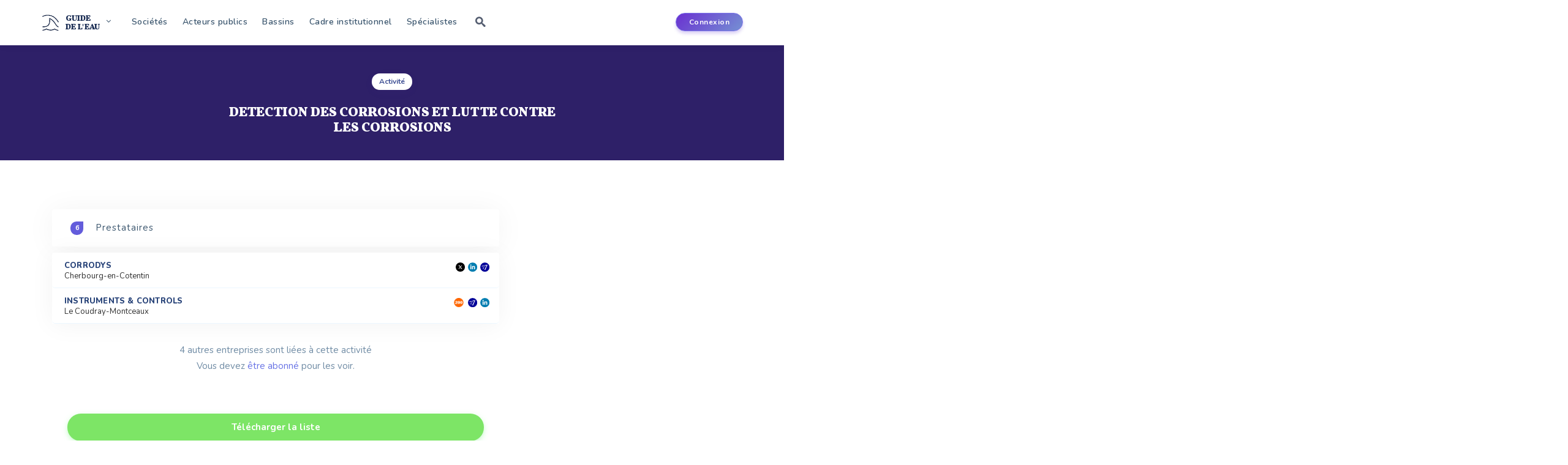

--- FILE ---
content_type: text/html; charset=UTF-8
request_url: http://www.guide-eau.com/detection-des-corrosions-et-lutte-contre-les-corrosions-act185
body_size: 7733
content:
<html>
    <head>
        <meta charset="UTF-8">
        <title>DETECTION DES CORROSIONS ET LUTTE CONTRE LES CORROSIONS | Le guide de l'eau</title>
        <meta name="keywords" content="" />
        <meta name="description" content="Les informations et listes d'entreprises officiel et à jours traitant de DETECTION DES CORROSIONS ET LUTTE CONTRE LES CORROSIONS"  />
        <meta name="viewport" content="width=device-width, initial-scale=1.0"> 
        <meta name="viewport" content="width=device-width, initial-scale=1.0">
<link rel="stylesheet" type="text/css" href="css/bootstrap.min.css"/> 
<link href="https://fonts.googleapis.com/css?family=Nunito:400,600,700,800|Vollkorn:900|Playfair+Display:900&display=swap" rel="stylesheet"> 
<link href="css/frontv5.css" rel="stylesheet" type="text/css">
<link href="css/custom_tiny.css" rel="stylesheet" type="text/css">
<link href="css/normalize.css" rel="stylesheet" type="text/css">
<link rel="stylesheet" href="css/print.css" type="text/css" media="print" />
<link href="js/jquery.bxslider/jquery.bxslider.css" rel="stylesheet" type="text/css" />
<link href="css/icomoon.css" rel="stylesheet" type="text/css">

<link rel="icon" href="/favicon.ico">
<link rel="stylesheet" type="text/css" href="css/responsivev4.css"/>
<link rel="stylesheet" href="//maxcdn.bootstrapcdn.com/font-awesome/4.3.0/css/font-awesome.min.css" type="text/css">
<link rel="stylesheet" type="text/css" href="https://cdnjs.cloudflare.com/ajax/libs/tooltipster/3.3.0/css/tooltipster.min.css"/>
   <link href="https://cdnjs.cloudflare.com/ajax/libs/animate.css/3.7.0/animate.min.css" rel="stylesheet" type="text/css">
<script src="https://cdnjs.cloudflare.com/ajax/libs/wow/1.1.2/wow.min.js" type="text/javascript"></script>

<!--[if !IE]> <-->
<style type="text/CSS">
    #menu li ul {
        position:absolute;
    }
</style>
<!--> <![endif]-->
<!--[if IE 8]>
<style type="text/CSS">
#menu li ul {
        position:absolute;
}
</style>
<![endif]-->


<script type="text/javascript">
    function imprimer() {
        window.print();
    }
     new WOW().init();

</script>
    </head>
    <body>

        

<script>
    var popin_contact = "";
    var pageCourante = "activite.php";
</script>

<div id="outdated"></div>

<div id="popin" class="popup_block">

</div>


<div class='overlay' id='overlay' style='display:none;width: 100%;
     height: 100vh;
     position: fixed;
     top: 0px;
     left: 0px;
     background-color: rgba(21, 46, 77, 0.79);
     z-index: 8;'></div>

<div class='achat' id='achat' style='    width: 100%;
     height: 100vh;
     position: absolute;
     top: 0;
     display:none;
     z-index: 1;'><div  style='    background: white;
        position: absolute;
        left: 0;
        right: 0;
        margin: 0 auto;
        width: 400px;
        height: 200px;
        top: 50%;
        text-align: center;
        padding-top: 20px;'>
        <p>La création de votre facture est en cours...</p>
        <img src='img/loading.gif' style=' left: 0;
             right:0;top:50%;    margin: 0 auto;
             width: 25px;position:absolute;'/></div>
</div>


<div  class="popupabonne" id='popupabonne'>
    <div style="position:absolute;    right: 36px;    font-size: 20px;"><a style='cursor:pointer;color:grey;font-weight: bold;display:none;' class="closepopup"><i class="icon-cross"></i></a></div>
    <h1 style="        font-size: 20px;
        font-weight: 800;
        margin-top: 5px;
        color: #423e74;
        margin-bottom: 20px;
        font-family: 'Playfair Display';">Vous devez être abonné</h1>
    <p style="       font-weight: 400;
       font-size: 16px;
       color: #6F8BA4;
       line-height: 28px;
       letter-spacing: 1px;margin-bottom: 0;
       ">Ces sections et fonctionnalités du site sont réservées aux abonnés</p>
    <p style="        font-weight: 400;
       font-size: 16px;
       color: #6F8BA4;
       line-height: 28px;
       letter-spacing: 1px;">Pour y accéder, connectez-vous ou <a style="color:#3030d3" href="http://www.editions-johanet.net/guide-de-eau-2015-2016-o20" target="_blank">abonnez-vous</a>.</p>
    <div class="center-text" style="    padding: 25px;
         padding-bottom: 20px;">
        <a href='compte-abonne' style='      /* margin-bottom: 50px; */
           text-align: center;
           color: #ffffff;
           width: 165px;
           font-weight: 700;
           height: 45px;
           font-size: 15px;
           padding: 5px;
           border: 0px;
           background-color: rgb(125,229,102);
           box-shadow: 0 3px 11px -3px rgba(72, 239, 84, 0.59);
           border-radius: 40px;
           outline: none;
           margin-bottom: 20px;
           -webkit-transition: all 0.3s ease 0s;
           -moz-transition: all 0.3s ease 0s;
           -o-transition: all 0.3s ease 0s;
           transition: all 0.3s ease 0s;    padding: 10px 25px;'>Connexion</a>
    </div>
</div>



<nav class="navbar navbar-inverse navbar-fixed-top">
    <div class="container">
        <div class="navbar-header">

            <button type="button" class="navbar-toggle collapsed" data-toggle="collapse" data-target="#navbar-mobile" aria-expanded="false" aria-controls="navbar">
                <span class="sr-only">Toggle navigation</span>
                <span class="icon-bar"></span>
                <span class="icon-bar"></span>
                <span class="icon-bar"></span>
            </button>
            <div class='navbar-toggle' style='vertical-align: middle;
                 padding: 0;
                 margin-top: 22px;'>
                <div class="block-logo" style="">
                    <a href="/" style="    outline: none;text-decoration: none;" >
                        <img style="    width: 31px;
                             height: 28px;" src="/img/logogov2.png"/>

                        <div class='titlesite' style=' '>GUIDE<br>DE L'EAU</div>

                    </a>

                </div>
            </div>
        </div>
        <div id="navbar" class="collapse navbar-collapse" style="    margin-top: 11px;">

            <div class="block-logo" style="">
                <a href="/" style="    outline: none;text-decoration: none;" >
                    <img style="    width: 31px;
                         height: 28px;" src="/img/logogov2.png"/>
                                     <!--  <img style="     height: 26px;
                         margin-top: 3px;" src="/img/textgov2.png"/>-->
                    <!-- <div style='       color: #30364f;
       color:#7483d3;
       display: inline-block;
       font-family: "Kameron";
       font-size: 15px;
       font-weight: 900;
       line-height: 15px;
       vertical-align: middle;
       margin-left: 5px;
       margin-top: 3px;
       letter-spacing: -0.2px;'>GUIDE<br>DE L'EAU</div>-->


                    <div class='titlesite' style=' '>GUIDE<br>DE L'EAU</div>

                </a>
                <ul>
                    <li><a href="https://www.revue-ein.com" target="_blank">Revue EIN</a></li>
                    <li><a href="https://www.franceenvironnement.com" target="_blank">FranceEnvironnement</a></li>
                    <li><a href="http://www.code-eau.info" target="_blank">Code de l'Eau</a></li>
                    <li class='rs-banner'>
                        <div class="u-header__product-banner">
                            <div style="    margin-left: 0.6rem;">
                                <span class="u-header__promo-title">
                                    Suivez nous 
                                </span>
                            </div>
                            <div class="d-flex align-items-end">
                                <div class="u-header__product-banner-content">

                                    <a target="_blank" class="btn btn-sm btn-soft-primary transition-3d-hover" href="https://www.facebook.com/Guide-de-lEau-485725648293704/"><i class="fa fa-facebook"></i></a>
                                    <a target="_blank" class="btn btn-sm btn-soft-primary transition-3d-hover" href="https://twitter.com/GuideEau?lang=fr"><i class="fa fa-twitter"></i></a>
                                    <a target="_blank" class="btn btn-sm btn-soft-primary transition-3d-hover" href="https://www.linkedin.com/company/10590455/"><i class="fa fa-linkedin"></i></a>
                                </div>
                            </div>
                        </div>
                    </li>
                </ul>
            </div>
            <ul class="nav navbar-nav">
                <!--  <li>
                      <form id="recherche" action="/search" method="GET">
                          <input type="text" name="q" autocomplete="off" class="" placeholder="Rechercher..."/>
                          <button type="submit" class="fa fa-search" value=""></button>
                      </form>
                  </li>
                -->
                <li class="menu-offre " ><a  href="offre-bien-service">Sociétés</a></li>
                <li class="menu-acvteurs">
                    <a href="acteurs-de-leau" >Acteurs publics</a>
                   
                </li>
                <li class="menu-donnees"><a   href="bassins-hydrographiques">Bassins</a></li>
                <li class="menu-institutivonnel"> <a   href="legislation-et-institutionnel">Cadre institutionnel</a> 
                </li>
                  <li><a   href="specialistes">Sp&eacute;cialistes</a></li>
                <li><a id="btn-search" class=" btn-search  icon-search2"> </a></li>

            </ul>
            <ul class="ul-connexion" style="">
                   <li class="menu-connexion">
                        <a class="btn-nav-primary" href="login">Connexion</a>
                    </li>
                                 
            </ul>
        </div><!--/.nav-collapse -->

        <div id="navbar-mobile" class="collapse navbar-collapse">
            <ul class="nav navbar-nav">
                <li class="li-form-mobile">
                    <form id="recherche" action="/" method="post">
                        <input type="text" name="rech" autocomplete="off" class="" placeholder="Rechercher..."/>
                        <button type="submit" class="fa fa-search" value=""></button>
                    </form>
                </li>
                <li><a href="offre-bien-service">Sociétés</a></li>
                  <li class="menu-acvteurs">
                    <a href="acteurs-de-leau">Acteurs publics</a>
                   
                </li>
                <li class="menu-donnees"><a href="bassins-hydrographiques">Bassins</a></li>
                <li class="menu-institutivonnel"> <a href="legislation-et-institutionnel">Cadre institutionnel</a> 
                </li>
                  <li><a href="specialistes">Sp&eacute;cialistes</a></li>

                 
                    <li>
                        <a href="login">Connexion</a>
                    </li>
                                   


            </ul>
        </div><!--/.nav-collapse -->


    </div>
</nav>
<!--
 <div id="zheader-bas" >
       
        </div>
-->




        <!--   <div class="cookie-notification-container shown" rel="cookie-notification">
               <div class="cookie-notification">
                   <span class="cookie-notification-copy">
                       Vous consultez une version &laquo;&nbsp;non abonn&eacute;&nbsp;&raquo; du Guide de l'eau : Les donn&eacute;es sont affich&eacute;es partiellement <a class="common-Link" href="http://www.editions-johanet.net/guide-de-eau-2015-2016-o20" target="_blank">S'ABONNER</a>
                   </span>

               </div>
           </div>-->

                <!--
<div class="zheaderblock" style="    height: 765px;
     overflow: hidden;
     transform: skewY(-10deg);
     transform-origin: 0;
     top:0px;  background: linear-gradient(150deg,#53f 15%,#9a9fff 70%,#b0daff 94%);">
</div>
-->
<!--
<div class="header_logo" style=""><a href="accueil"><img src="img/Guide_Eau_Final.png" style="    width: 200px;
                        margin-bottom: 20px;" /></a></div>
-->

<div class='js'>
    
    <div class="search">
        <div class="container" style="position: relative">
        <form class="search__form" action="/search">
            <input class="search__input" name="q" type="search" placeholder="Rechercher..." required="" autocomplete="off" autocorrect="off" autocapitalize="off" spellcheck="false">
            <span class="search__info">Tapez entrée pour rechercher ou Échap pour fermer</span>
        </form>
        <div class="search__related">
            <div class="search__suggestion">

            </div>
        </div>
             <a class="btn--search-close btn--hidden icon-cross" id="btn-search-close"></a>
        </div>
    </div>
   

</div>

        <div id="page-content" class="activite " style="padding-top: 0">

            <div class="cover " style="     min-height: 150px; padding-bottom: 20px;  background: #2e2068;">
                <div class="page-top">
                    <div class="container">
                        <div class="row" style='     padding-top: 50px;   display: flex;    flex-wrap: wrap;
                             align-items: center;'>
                            <div class="col-md-6 col-md-offset-3 col-xs-12">
                                <div>

                                    <div class='row'>   
                                        <div class='col-md-12 col-xs-12 text-center'>
                                            <div class="badgepage">Activité</div><div><h1 class="tactivite">DETECTION DES CORROSIONS ET LUTTE CONTRE LES CORROSIONS</h1></div>                                        </div>
                                    </div>
                                </div>
                            </div>


                        </div>
                    </div>
                </div>
            </div>

            <div class="container">

                                    <input type='hidden' id="idActivite" value="185"/>
                    

                

                <div class='row padding-top-80 padding-bottom-60' id="content">


                    <div class="col-md-8 col-xs-12">
                        <div class="resultats_recherche" id="resultats"  style="   
                             border-radius: 4px;
                             margin-bottom: 30px;" > 
                        </div>

                    </div>
                    <div class="col-md-4 col-xs-12">
                        

                                                
                        
                        
                    </div>


                </div>

            </div>
        </div>
         

<script type="text/javascript">
    function ouvrepopabonne(variable) {
        $('.overlay').show();
        $('.popupabonne').show();

        if (variable == "imprimer")
        {
            $('.closepopup').show();
        }
    }


</script>
<div id="zfooter-large">
    <div id="zfooter-haut">
        <div class="container">
            <div class="row">
                <div class="col-xs-12 col-lg-4" style="margin-bottom: 20px;">
                    <a href="accueil"> Accueil</a><br/>
                    <br/> 
                    <a href="/acteurs-de-leau">Acteurs</a><br/>
                    <a href="specialistes"> Sp&eacute;cialistes</a><br/>
                    <br/>
                    <a href="mentions-legales"> Mentions l&eacute;gales</a><br/>
                    <a href="contact"> Contact</a><br/>
                </div>
                <div class="col-xs-12 col-lg-4" style="margin-bottom: 20px;">
                    <div class="footer_bt"><a href="offre-bien-service">Sociétés</a></div>
                    <div class="footer_bt"><a href="bassins-hydrographiques">Bassins</a></div>
                     <div class="footer_bt"><a href="http://entreprise.guide-eau.com">Connexion entreprise</a></div>
                        <div class="footer_bt"><a href="compte-abonne">Connexion abonné</a></div>
                          <div class="footer_bt"><a target='_blank' href="https://play.google.com/store/apps/details?id=com.alphamedia.guideeau&pcampaignid=MKT-Other-global-all-co-prtnr-py-PartBadge-Mar2515-1">Application mobile</a></div>
                    <div class="footer_bt"><a href="contact">Contact</a></div>
                </div>
                <div class="col-xs-12 col-lg-4" style="margin-bottom: 20px;">
                    <b>Législations</b><br/>
                    <a href="/au-niveau-international-leg9"> International</a><br/>
                    <a href="/au-niveau-communautaire-leg10"> Europ&eacute;en</a><br/>
                    <a href="/au-niveau-national-leg11"> National</a><br/>
                    <a href="/etablissements-publics-de-l-etat-ayant-une-mission-de-service-public-en-matiere-d-eau-leg12"> Etablissement public d'Etat</a><br/>
                    <a href="/au-niveau-regional-leg13"> R&eacute;gional</a><br/>
                    <a href="/au-niveau-du-bassin-leg14"> Bassin d&eacute;partemental</a><br/> 
                    <a href="/au-niveau-departemental-leg15"> D&eacute;partemental</a><br/>
                     <a href="/au-niveau-communal-leg16"> Communal</a><br/>
                </div>
            </div>
        </div>
    </div>
</div>
<div id="zfooter">
    <div id="footer">
        © 2026, Guide de l'eau. Tous droits r&eacute;serv&eacute;s. 
        <!--<a href="https://mobile.twitter.com/guideeau" ><img style="" src="/img/twitter.png"/></a>-->
    </div>
</div>
        <script src="js/jquery-1.11.0.min.js"></script> <!-- jQuery -->
<script src="js/placeholders.min.js"></script>
<script src="https://cdnjs.cloudflare.com/ajax/libs/jquery.lazy/1.7.4/jquery.lazy.min.js"></script>  

<script src="js/jquery.bxslider/jquery.bxslider.min.js"></script>
<script src="js/pagination/jquery.pagination.js" type="text/javascript"></script>



<script src="js/bootstrap.min.js"></script>

<script src="js/DataTables-1.10.4/media/js/jquery.dataTables.js" type="text/javascript" charset="utf8"></script>
<script>
    (function (i, s, o, g, r, a, m) {
        i['GoogleAnalyticsObject'] = r;
        i[r] = i[r] || function () {
            (i[r].q = i[r].q || []).push(arguments)
        }, i[r].l = 1 * new Date();
        a = s.createElement(o),
                m = s.getElementsByTagName(o)[0];
        a.async = 1;
        a.src = g;
        m.parentNode.insertBefore(a, m)
    })(window, document, 'script', '//www.google-analytics.com/analytics.js', 'ga');

    ga('create', 'UA-7324360-2', 'auto');
    ga('send', 'pageview');

</script>
<script type="text/javascript" id="inspectletjs">
    window.__insp = window.__insp || [];
    __insp.push(['wid', 1960062807]);
    (function () {
        function ldinsp() {
            var insp = document.createElement('script');
            insp.type = 'text/javascript';
            insp.async = true;
            insp.id = "inspsync";
            insp.src = ('https:' == document.location.protocol ? 'https' : 'http') + '://cdn.inspectlet.com/inspectlet.js';
            var x = document.getElementsByTagName('script')[0];
            x.parentNode.insertBefore(insp, x);
        }
        ;
        document.readyState != "complete" ? (window.attachEvent ? window.attachEvent('onload', ldinsp) : window.addEventListener('load', ldinsp, false)) : ldinsp();

    })();
</script>

<script type="text/javascript">

    $(function () {

        $('.closepopup').on('click', function () {
            $(this).parent().parent().hide();
            $('.overlay').hide();
        });
    });

    function popin(largeur)
    {
        var popID = "popin";
        var popWidth = largeur;

        //Faire apparaitre la pop-up et ajouter le bouton de fermeture
        $('#' + popID).fadeIn().css({'width': popWidth}).prepend('<a href="#" class="close"><img src="img/close-popin.png" class="btn_close" title="Close Window" alt="Close" /></a>');

        //Récupération du margin, qui permettra de centrer la fenêtre - on ajuste de 80px en conformité avec le CSS
        var popMargTop = ($('#' + popID).height()) / 2;
        var popMargLeft = ($('#' + popID).width()) / 2;

        //Apply Margin to Popup
        $('#' + popID).css({
            'margin-top': -popMargTop,
            'margin-left': -popMargLeft
        });

        //Apparition du fond - .css({'filter' : 'alpha(opacity=80)'}) pour corriger les bogues d'anciennes versions de IE
        $('body').append('<div id="fade"></div>');
        $('#fade').css({'filter': 'alpha(opacity=80)'}).fadeIn();

        //Close Popups and Fade Layer
        $('body').on('click', 'a.close, #fade', function () { //Au clic sur le body...
            $('#fade , .popup_block').fadeOut(function () {
                $('#fade, a.close').remove();
            }); //...ils disparaissent ensemble

            return false;
        });
        return false;
    }



</script>	
<script type="text/javascript" src="https://cdnjs.cloudflare.com/ajax/libs/tooltipster/3.3.0/js/jquery.tooltipster.js"></script>
<script type="text/javascript" src="js/fonctions.js"></script> 

        <script>
    $(function () {
        $('#frmRecherche').on('submit', function (e) {
 
            $('#blocRechercheAvancee').hide();

            $('#pub_accueil').hide();
            
            
            var rech = $(this).find('input[name="rech"]').val();
            if(rech == ""){
                    e.preventDefault();
            return false; // on emp�che le navigateur de soumettre lui-m�me le formulaire
            }

            $('.enteteoffre').hide();
            $('#resultats').html('<div style="padding:40px;text-align:center"><i style="color:#837BFF;font-size:45px;" class="fa fa-spinner fa-spin"></i></div>');
            // appel Ajax
            $.ajax({
                url: $(this).attr('action'), // le nom du fichier indiqu� dans le formulaire
                type: $(this).attr('method'), // la m�thode indiqu�e dans le formulaire (get ou post)
                data: $(this).serialize(), // on s�rialise les donn�es
                success: function (retour) {
                   // history.pushState('search', '', '/search?q=' +  rech);
                    $('#content-texte').show();
                    $('#resultats').html(retour);
                      $('html, body').animate({
        scrollTop: $("#resultats").offset().top  - 100
    }, 1000);
                }
            });
            e.preventDefault();
            return false; // on emp�che le navigateur de soumettre lui-m�me le formulaire
        });

        $('#frmRechercheAvancee').on('submit', function () {
            $('#pub_accueil').show();
            $('.enteteoffre').hide();
            societe = $('input[name="societe"]').val();
            naf = $('input[name="naf"]').val();
            dirigeant = $('input[name="dirigeant"]').val();
            formejuridique = $('select[name="formejuridique"]').val();
            effectif = $('select[name="effectif"]').val();
            caglobal = $('select[name="caglobal"]').val();
            departement = $('select[name="departement"]').val();
            activite = $('select[name="activite"]').val();
            activitevip = $('input[name="activitevip"]').val();
            marque = $('select[name="marque"]').val();
            salonsyndicat = $('select[name="salonsyndicat"]').val();
            reseaux = $('select[name="reseaux_sociaux"]').val();
            entreprise200 = $('input[name="entreprise200"]').prop("checked");
            if (activite == '' & activitevip != '') {
                activite = activitevip;
            }
            if (societe == '' & naf == '' & formejuridique == '' & effectif == '' & caglobal == '' & departement == '' & activite == '' & marque == '' & dirigeant == '' & salonsyndicat == '' & reseaux == '' & entreprise200 == "false")
            {

                alert('Vous devez remplir au moins une information.');

                return false; // on emp�che le navigateur de soumettre lui-m�me le formulaire
            } else {
                $('#resultats').html('<div style="padding:40px;text-align:center"><i style="color:#837BFF;font-size:45px;" class="fa fa-spinner fa-spin"></i></div>');
                // appel Ajax
                $.ajax({
                    url: $(this).attr('action'), // le nom du fichier indiqu� dans le formulaire
                    type: $(this).attr('method'), // la m�thode indiqu�e dans le formulaire (get ou post)
                    data: $(this).serialize(), // on s�rialise les donn�es
                    success: function (retour) {
                        $('#content-texte').show();
                        $('#resultats').html(retour);
                        $('html, body').animate({
        scrollTop: $("#resultats").offset().top  - 100
    }, 1000);
                    }
                });

                return false; // on emp�che le navigateur de soumettre lui-m�me le formulaire
            }
        });

        $('#rechAv').on('click', function () {
            //   $('#frmRecherche').hide();
            if(   $('#blocRechercheAvancee').is(':visible')){
                $('#rechAv').removeClass('open');
                  $('#blocRechercheAvancee').hide();
                  $('#rechAv').find('i').removeClass("fa-chevron-down").addClass('fa-chevron-right');
        }else{
             $('#rechAv').addClass('open');
            $('#blocRechercheAvancee').show();
            var mot = $('.barrerecherchecentre').val();
              $('#rechAv').find('i').removeClass("fa-chevron-right").addClass('fa-chevron-down');
            $('#societerech').val(mot).focus();

        }
        });

        $('#rechSimple').on('click', function () {
            $('#frmRecherche').show();
            $('#blocRechercheAvancee').hide();
        });

     

        //Recherche par activit�
        $('.rechercheParActivite').on('click', function () {
            activite = $(this).attr("data");
            val = $("#activitevip").val(activite);
            $("#activite option:selected").text($(this).text());
            $("#activite option:selected").val(activite);


            $("#frmRechercheAvancee").submit();

            return false; // on emp�che le navigateur de soumettre lui-m�me le formulaire

        });


    });

    function listeActivite(id)
    {
        $.ajax({
            url: 'include/offre_recherche_ajax.php',
            type: 'post',
            data: {
                'action': 'activite',
                'idActiviteOffre': id
            },
            success: function (retour) {
                $('#content-texte').show();
                $('#resultats').html(retour);
            }
        });
    }

    function listeMarque(marque)
    {
        $.ajax({
            url: 'include/offre_recherche_ajax.php',
            type: 'post',
            data: {
                'action': 'marque',
                'marque': marque
            },
            success: function (retour) {
                $('#content-texte').show();
                $('#resultats').html(retour);
            }
        });
    }

</script>                    <script>

                $(document).ready(function () {
                    data = $('#idActivite').val();
                    var n = data.indexOf("act");
                    id = data.substring(n, data.length);
                    id = parseInt(id);
                    if (typeof id === "number")
                    {
                        listeActivite(id);
                    }
                });

            </script>	
                        <script>
            $(document).ready(function ( ) {

                $('.openbrevet').on('click', function (e) {
                    $('#brevetlist').css('height', 'auto');
                    $(this).parent().hide();
                    e.preventDefault();
                    return false;
                });
                
                  $('.opentextlois').on('click', function (e) {
                    $('#textloislist').css('height', 'auto');
                    $(this).parent().hide();
                    e.preventDefault();
                    return false;
                });
                
                  $('.openorganisme').on('click', function (e) {
                    $('#organismelist').css('height', 'auto');
                    $(this).parent().hide();
                    e.preventDefault();
                    return false;
                });

                var getUrlParameter = function getUrlParameter(sParam) {
                    var sPageURL = decodeURIComponent(window.location.search.substring(1)),
                            sURLVariables = sPageURL.split('&'),
                            sParameterName,
                            i;

                    for (i = 0; i < sURLVariables.length; i++) {
                        sParameterName = sURLVariables[i].split('=');

                        if (sParameterName[0] === sParam) {
                            return sParameterName[1] === undefined ? true : sParameterName[1];
                        }
                    }
                };
                var q = getUrlParameter('q');
                var path = window.location.pathname;

                if (path == "/search" && q != "") {
                    $('input[name="rech"]').val(q);
                    $('#blocRechercheAvancee').hide();
                    $('#pub_accueil').hide();
                    $('.enteteoffre').hide();
                    $('#resultats').html('<div style="padding:40px;text-align:center"><i style="color:#837BFF;font-size:45px;" class="fa fa-spinner fa-spin"></i></div>');
                    // appel Ajax
                    $.ajax({
                        url: $('#frmRecherche').attr('action'), // le nom du fichier indiqu� dans le formulaire
                        type: $('#frmRecherche').attr('method'), // la m�thode indiqu�e dans le formulaire (get ou post)
                        data: $('#frmRecherche').serialize(), // on s�rialise les donn�es
                        success: function (retour) {
                            $('#content-texte').show();
                            $('#resultats').html(retour);
                            $('html, body').animate({
                                scrollTop: $("#resultats").offset().top - 100
                            }, 1000);
                        }
                    });

                    return false;
                }

            });

        </script>

    </body>
</html>

--- FILE ---
content_type: text/html; charset=UTF-8
request_url: http://www.guide-eau.com/include/offre_recherche_ajax.php
body_size: 1097
content:
<div style="  background:white;box-shadow: 0 2px 48px 0 rgba(0, 0, 0, 0.05);   
    border-radius: 4px; "><div class="titre_rech_simple first" style="    font-weight: 400;
    font-size: 15px;
    letter-spacing: 1px;
    color: #3B566E;
    width: 100%;
    text-align: left;
    padding: 0px;
    padding-left: 30px;
    padding-right: 30px;
    font-weight: 400;
    font-size: 15px;
    letter-spacing: 1px;
    color: #3B566E;
    text-decoration: none !important;
    -webkit-transition: all 0.3s ease 0s;
    -moz-transition: all 0.3s ease 0s;
    -o-transition: all 0.3s ease 0s;
    transition: all 0.3s ease 0s;
    padding-top: 20px;
    padding-bottom: 20px;
    margin-bottom: 10px;"><a  id="ancorentreprise" name="a_entreprises"></a><span class="badge">6</span> Prestataires</div> 
    </div><div class="rech_lst block_result_ent" style="margin-top: 0;"><div id="entreprises"></div><div id="pagination"></div><div class="export"  ><a href="connexion-abonne" style="color:white;">Télécharger la liste</a></div></div  ><script>
                var afterAnnoyingOnLoad = false;
					function loadContents(page_index, jq) {
                                        if(afterAnnoyingOnLoad == true){
    $("html, body").animate({scrollTop: $("#ancorentreprise").offset().top - 120}, 200); 
}
                                    	$('#entreprises').empty(); 
                $('#entreprises').append('<div style="padding:40px;text-align:center"><i style="color:#837BFF;font-size:45px;" class="fa fa-spinner fa-spin"></i></div>');
       
                                          $.ajax({
				            url: 'include/offre_recherche_ajax.php', 
				            type: 'post', 
				            data: {
				            	idActiviteOffre:"185",action:"activite_page", page:page_index
				            },
				            success: function(retour) {
                                            	$('#entreprises').empty();
				            	$('#entreprises').html(retour);
                                                afterAnnoyingOnLoad = true;
                                                $(".tooltipster").tooltipster({
                                                    animation: "fade",
                                                 delay: 0 
                                                    });
				            }
				        });
						return false;
					}
                                        
					$("#pagination").pagination(6, {
							items_per_page:50,
							callback:loadContents,
							prev_text:'Pr&eacute;c&eacute;dent',
							next_text:'Suivant'
					});
                                      

</script><script>$("#pagination").hide();</script><script>$(".export").show();</script>

--- FILE ---
content_type: text/html; charset=UTF-8
request_url: http://www.guide-eau.com/include/offre_recherche_ajax.php
body_size: 846
content:
<div class='block_nonprio'><div class="lg-entreprise"  style="position: relative;"><span class=" nom-entreprise"><a  href="corrodys-ent920">CORRODYS</a></span><span class="ville-entreprise">Cherbourg-en-Cotentin</span></a><div class="reseaux_sociaux hidden-sm hidden-xs" style="      position: absolute;
    top: 10px;
    right: 10px;
    background: rgb(255, 255, 255);
    padding: 6px;
    border-radius: 30px;"><img  class="tooltipster" title="Réseau social" src="img/Twitter.png" alt="Twitter" style="height: 15px;margin-right:5px;"/><img  class="tooltipster" title="Réseau social" src="img/LinkedIn.png" alt="LinkedIn" style="height: 15px;margin-right:5px;"/><img  class="tooltipster" title="Réseau social" src="img/FranceEnvironnement.png" alt="FranceEnvironnement" style="height: 15px;margin-right:5px;"/></div><span class="droite-entreprise"></span></div><div class="lg-entreprise"  style="position: relative;"><span class=" nom-entreprise"><a  href="instruments-controls-ent1620">INSTRUMENTS & CONTROLS</a></span><span class="ville-entreprise">Le Coudray-Montceaux</span></a><div class="reseaux_sociaux hidden-sm hidden-xs" style="      position: absolute;
    top: 10px;
    right: 10px;
    background: rgb(255, 255, 255);
    padding: 6px;
    border-radius: 30px;"><img class="tooltipster"   title="Sélectionnée dans le 200 Sociétés" src="/img/vip-200-entreprise.png"  style="height:15px;  margin-right: 5px;  "/><img  class="tooltipster" title="Réseau social" src="img/FranceEnvironnement.png" alt="FranceEnvironnement" style="height: 15px;margin-right:5px;"/><img  class="tooltipster" title="Réseau social" src="img/LinkedIn.png" alt="LinkedIn" style="height: 15px;margin-right:5px;"/></div><span class="droite-entreprise"></span></div></div><p class='alert-listnonc' style=' font-weight: 500;
    font-size: 15px;
    line-height: 26px;
    color: #6F8BA4;
    text-align: center;
    padding: 20px;padding-top:30px;'>4 autres entreprises sont liées à cette activité<br>Vous devez <a style='    vertical-align: baseline;
    color: #6772e5!important;' class='common-Link' href='http://www.editions-johanet.net/guide-de-eau-2015-2016-o20' target='_blank'>être abonné</a> pour les voir.</p>

--- FILE ---
content_type: text/css
request_url: http://www.guide-eau.com/css/custom_tiny.css
body_size: 278
content:
.titreGrandOrange {
	color: #ff9800;
	font-size: 22px;
	text-align: center;
	font-weight: 700;
	margin-bottom: 10px;	
}

.interOrange {
	color: #ff9800;
	font-size: 14px;
	font-weight: bold;
}

.cadreNiv1 {
	color: #324b8d;
	font-size: 36px;
	text-align: center;
	font-weight: 400;
	margin-top: 20px;
	margin-bottom: 10px;
}

.cadreNiv2 {
	color: #324b8d;
	font-size:22px;
	text-align:center;
	font-weight:600;
	margin-top: 20px;
	margin-bottom: 10px;
}

.cadreNiv3 {
	color: #ff9800;
	font-size:19px;
	font-weight:400;
	margin-top: 20px;
	margin-bottom: 10px;
}

--- FILE ---
content_type: text/css
request_url: http://www.guide-eau.com/css/normalize.css
body_size: 15890
content:





<!DOCTYPE html>
<html class="  ">
  <head prefix="og: http://ogp.me/ns# fb: http://ogp.me/ns/fb# object: http://ogp.me/ns/object# article: http://ogp.me/ns/article# profile: http://ogp.me/ns/profile#">
    <meta charset='utf-8'>
    <meta http-equiv="X-UA-Compatible" content="IE=edge">
    
    
    <title>normalize.css/normalize.css at master · necolas/normalize.css · GitHub</title>
    <link rel="search" type="application/opensearchdescription+xml" href="/opensearch.xml" title="GitHub" />
    <link rel="fluid-icon" href="https://github.com/fluidicon.png" title="GitHub" />
    <link rel="apple-touch-icon" sizes="57x57" href="/apple-touch-icon-114.png" />
    <link rel="apple-touch-icon" sizes="114x114" href="/apple-touch-icon-114.png" />
    <link rel="apple-touch-icon" sizes="72x72" href="/apple-touch-icon-144.png" />
    <link rel="apple-touch-icon" sizes="144x144" href="/apple-touch-icon-144.png" />
    <meta property="fb:app_id" content="1401488693436528"/>

      <meta content="@github" name="twitter:site" /><meta content="summary" name="twitter:card" /><meta content="necolas/normalize.css" name="twitter:title" /><meta content="normalize.css - A collection of HTML element and attribute style-normalizations" name="twitter:description" /><meta content="https://avatars0.githubusercontent.com/u/239676?s=400" name="twitter:image:src" />
<meta content="GitHub" property="og:site_name" /><meta content="object" property="og:type" /><meta content="https://avatars0.githubusercontent.com/u/239676?s=400" property="og:image" /><meta content="necolas/normalize.css" property="og:title" /><meta content="https://github.com/necolas/normalize.css" property="og:url" /><meta content="normalize.css - A collection of HTML element and attribute style-normalizations" property="og:description" />

    <link rel="assets" href="https://github.global.ssl.fastly.net/">
    <link rel="conduit-xhr" href="https://ghconduit.com:25035/">
    <link rel="xhr-socket" href="/_sockets" />

    <meta name="msapplication-TileImage" content="/windows-tile.png" />
    <meta name="msapplication-TileColor" content="#ffffff" />
    <meta name="selected-link" value="repo_source" data-pjax-transient />
    <meta content="collector.githubapp.com" name="octolytics-host" /><meta content="collector-cdn.github.com" name="octolytics-script-host" /><meta content="github" name="octolytics-app-id" /><meta content="51F93B8A:1A95:1BB0171:5333E0E7" name="octolytics-dimension-request_id" />
    

    
    
    <link rel="icon" type="image/x-icon" href="https://github.global.ssl.fastly.net/favicon.ico" />

    <meta content="authenticity_token" name="csrf-param" />
<meta content="M7yB857Ls1mnFC3TbwbrgBPXdcpkFtW7jSyrIwpEUhg=" name="csrf-token" />

    <link href="https://github.global.ssl.fastly.net/assets/github-87b6408dab1c2b10a501b0c95893820bd43f5586.css" media="all" rel="stylesheet" type="text/css" />
    <link href="https://github.global.ssl.fastly.net/assets/github2-ca90759af59cbf1dab8f53d694561f34910460cc.css" media="all" rel="stylesheet" type="text/css" />
    


        <script crossorigin="anonymous" src="https://github.global.ssl.fastly.net/assets/frameworks-6d4c8306a4ec71dc768c21d5f3121181d8582b5f.js" type="text/javascript"></script>
        <script async="async" crossorigin="anonymous" src="https://github.global.ssl.fastly.net/assets/github-ee0fbfda7236e547fc0a4233c85857f84e7cf76b.js" type="text/javascript"></script>
        
        
      <meta http-equiv="x-pjax-version" content="0cfa79ead76b37004085658bd3a18a09">

        <link data-pjax-transient rel='permalink' href='/necolas/normalize.css/blob/071af828a2f6c882d5de1536135bf13b5711f554/normalize.css'>

  <meta name="description" content="normalize.css - A collection of HTML element and attribute style-normalizations" />

  <meta content="239676" name="octolytics-dimension-user_id" /><meta content="necolas" name="octolytics-dimension-user_login" /><meta content="1700621" name="octolytics-dimension-repository_id" /><meta content="necolas/normalize.css" name="octolytics-dimension-repository_nwo" /><meta content="true" name="octolytics-dimension-repository_public" /><meta content="false" name="octolytics-dimension-repository_is_fork" /><meta content="1700621" name="octolytics-dimension-repository_network_root_id" /><meta content="necolas/normalize.css" name="octolytics-dimension-repository_network_root_nwo" />
  <link href="https://github.com/necolas/normalize.css/commits/master.atom" rel="alternate" title="Recent Commits to normalize.css:master" type="application/atom+xml" />

  </head>


  <body class="logged_out  env-production windows vis-public page-blob">
    <a href="#start-of-content" class="accessibility-aid js-skip-to-content">Skip to content</a>
    <div class="wrapper">
      
      
      
      


      
      <div class="header header-logged-out">
  <div class="container clearfix">

    <a class="header-logo-wordmark" href="https://github.com/">
      <span class="mega-octicon octicon-logo-github"></span>
    </a>

    <div class="header-actions">
        <a class="button primary" href="/join">Sign up</a>
      <a class="button signin" href="/login?return_to=%2Fnecolas%2Fnormalize.css%2Fblob%2Fmaster%2Fnormalize.css">Sign in</a>
    </div>

    <div class="command-bar js-command-bar  in-repository">

      <ul class="top-nav">
          <li class="explore"><a href="/explore">Explore</a></li>
        <li class="features"><a href="/features">Features</a></li>
          <li class="enterprise"><a href="https://enterprise.github.com/">Enterprise</a></li>
          <li class="blog"><a href="/blog">Blog</a></li>
      </ul>
        <form accept-charset="UTF-8" action="/search" class="command-bar-form" id="top_search_form" method="get">

<div class="commandbar">
  <span class="message"></span>
  <input type="text" data-hotkey=" s" name="q" id="js-command-bar-field" placeholder="Search or type a command" tabindex="1" autocapitalize="off"
    
    
      data-repo="necolas/normalize.css"
      data-branch="master"
      data-sha="1f4ca90d8df454bc32b2e316fd960bbdee357ef1"
  >
  <div class="display hidden"></div>
</div>

    <input type="hidden" name="nwo" value="necolas/normalize.css" />

    <div class="select-menu js-menu-container js-select-menu search-context-select-menu">
      <span class="minibutton select-menu-button js-menu-target" role="button" aria-haspopup="true">
        <span class="js-select-button">This repository</span>
      </span>

      <div class="select-menu-modal-holder js-menu-content js-navigation-container" aria-hidden="true">
        <div class="select-menu-modal">

          <div class="select-menu-item js-navigation-item js-this-repository-navigation-item selected">
            <span class="select-menu-item-icon octicon octicon-check"></span>
            <input type="radio" class="js-search-this-repository" name="search_target" value="repository" checked="checked" />
            <div class="select-menu-item-text js-select-button-text">This repository</div>
          </div> <!-- /.select-menu-item -->

          <div class="select-menu-item js-navigation-item js-all-repositories-navigation-item">
            <span class="select-menu-item-icon octicon octicon-check"></span>
            <input type="radio" name="search_target" value="global" />
            <div class="select-menu-item-text js-select-button-text">All repositories</div>
          </div> <!-- /.select-menu-item -->

        </div>
      </div>
    </div>

  <span class="help tooltipped tooltipped-s" aria-label="Show command bar help">
    <span class="octicon octicon-question"></span>
  </span>


  <input type="hidden" name="ref" value="cmdform">

</form>
    </div>

  </div>
</div>



      <div id="start-of-content" class="accessibility-aid"></div>
          <div class="site" itemscope itemtype="http://schema.org/WebPage">
    
    <div class="pagehead repohead instapaper_ignore readability-menu">
      <div class="container">
        

<ul class="pagehead-actions">


  <li>
    <a href="/login?return_to=%2Fnecolas%2Fnormalize.css"
    class="minibutton with-count js-toggler-target star-button tooltipped tooltipped-n"
    aria-label="You must be signed in to star a repository" rel="nofollow">
    <span class="octicon octicon-star"></span>Star
  </a>

    <a class="social-count js-social-count" href="/necolas/normalize.css/stargazers">
      11,780
    </a>

  </li>

    <li>
      <a href="/login?return_to=%2Fnecolas%2Fnormalize.css"
        class="minibutton with-count js-toggler-target fork-button tooltipped tooltipped-n"
        aria-label="You must be signed in to fork a repository" rel="nofollow">
        <span class="octicon octicon-git-branch"></span>Fork
      </a>
      <a href="/necolas/normalize.css/network" class="social-count">
        2,398
      </a>
    </li>
</ul>

        <h1 itemscope itemtype="http://data-vocabulary.org/Breadcrumb" class="entry-title public">
          <span class="repo-label"><span>public</span></span>
          <span class="mega-octicon octicon-repo"></span>
          <span class="author">
            <a href="/necolas" class="url fn" itemprop="url" rel="author"><span itemprop="title">necolas</span></a>
          </span>
          <span class="repohead-name-divider">/</span>
          <strong><a href="/necolas/normalize.css" class="js-current-repository js-repo-home-link">normalize.css</a></strong>

          <span class="page-context-loader">
            <img alt="Octocat-spinner-32" height="16" src="https://github.global.ssl.fastly.net/images/spinners/octocat-spinner-32.gif" width="16" />
          </span>

        </h1>
      </div><!-- /.container -->
    </div><!-- /.repohead -->

    <div class="container">
      <div class="repository-with-sidebar repo-container new-discussion-timeline js-new-discussion-timeline  ">
        <div class="repository-sidebar clearfix">
            

<div class="sunken-menu vertical-right repo-nav js-repo-nav js-repository-container-pjax js-octicon-loaders">
  <div class="sunken-menu-contents">
    <ul class="sunken-menu-group">
      <li class="tooltipped tooltipped-w" aria-label="Code">
        <a href="/necolas/normalize.css" aria-label="Code" class="selected js-selected-navigation-item sunken-menu-item" data-gotokey="c" data-pjax="true" data-selected-links="repo_source repo_downloads repo_commits repo_tags repo_branches /necolas/normalize.css">
          <span class="octicon octicon-code"></span> <span class="full-word">Code</span>
          <img alt="Octocat-spinner-32" class="mini-loader" height="16" src="https://github.global.ssl.fastly.net/images/spinners/octocat-spinner-32.gif" width="16" />
</a>      </li>

        <li class="tooltipped tooltipped-w" aria-label="Issues">
          <a href="/necolas/normalize.css/issues" aria-label="Issues" class="js-selected-navigation-item sunken-menu-item js-disable-pjax" data-gotokey="i" data-selected-links="repo_issues /necolas/normalize.css/issues">
            <span class="octicon octicon-issue-opened"></span> <span class="full-word">Issues</span>
            <span class='counter'>7</span>
            <img alt="Octocat-spinner-32" class="mini-loader" height="16" src="https://github.global.ssl.fastly.net/images/spinners/octocat-spinner-32.gif" width="16" />
</a>        </li>

      <li class="tooltipped tooltipped-w" aria-label="Pull Requests">
        <a href="/necolas/normalize.css/pulls" aria-label="Pull Requests" class="js-selected-navigation-item sunken-menu-item js-disable-pjax" data-gotokey="p" data-selected-links="repo_pulls /necolas/normalize.css/pulls">
            <span class="octicon octicon-git-pull-request"></span> <span class="full-word">Pull Requests</span>
            <span class='counter'>2</span>
            <img alt="Octocat-spinner-32" class="mini-loader" height="16" src="https://github.global.ssl.fastly.net/images/spinners/octocat-spinner-32.gif" width="16" />
</a>      </li>


        <li class="tooltipped tooltipped-w" aria-label="Wiki">
          <a href="/necolas/normalize.css/wiki" aria-label="Wiki" class="js-selected-navigation-item sunken-menu-item" data-pjax="true" data-selected-links="repo_wiki /necolas/normalize.css/wiki">
            <span class="octicon octicon-book"></span> <span class="full-word">Wiki</span>
            <img alt="Octocat-spinner-32" class="mini-loader" height="16" src="https://github.global.ssl.fastly.net/images/spinners/octocat-spinner-32.gif" width="16" />
</a>        </li>
    </ul>
    <div class="sunken-menu-separator"></div>
    <ul class="sunken-menu-group">

      <li class="tooltipped tooltipped-w" aria-label="Pulse">
        <a href="/necolas/normalize.css/pulse" aria-label="Pulse" class="js-selected-navigation-item sunken-menu-item" data-pjax="true" data-selected-links="pulse /necolas/normalize.css/pulse">
          <span class="octicon octicon-pulse"></span> <span class="full-word">Pulse</span>
          <img alt="Octocat-spinner-32" class="mini-loader" height="16" src="https://github.global.ssl.fastly.net/images/spinners/octocat-spinner-32.gif" width="16" />
</a>      </li>

      <li class="tooltipped tooltipped-w" aria-label="Graphs">
        <a href="/necolas/normalize.css/graphs" aria-label="Graphs" class="js-selected-navigation-item sunken-menu-item" data-pjax="true" data-selected-links="repo_graphs repo_contributors /necolas/normalize.css/graphs">
          <span class="octicon octicon-graph"></span> <span class="full-word">Graphs</span>
          <img alt="Octocat-spinner-32" class="mini-loader" height="16" src="https://github.global.ssl.fastly.net/images/spinners/octocat-spinner-32.gif" width="16" />
</a>      </li>

      <li class="tooltipped tooltipped-w" aria-label="Network">
        <a href="/necolas/normalize.css/network" aria-label="Network" class="js-selected-navigation-item sunken-menu-item js-disable-pjax" data-selected-links="repo_network /necolas/normalize.css/network">
          <span class="octicon octicon-git-branch"></span> <span class="full-word">Network</span>
          <img alt="Octocat-spinner-32" class="mini-loader" height="16" src="https://github.global.ssl.fastly.net/images/spinners/octocat-spinner-32.gif" width="16" />
</a>      </li>
    </ul>


  </div>
</div>

              <div class="only-with-full-nav">
                

  

<div class="clone-url open"
  data-protocol-type="http"
  data-url="/users/set_protocol?protocol_selector=http&amp;protocol_type=clone">
  <h3><strong>HTTPS</strong> clone URL</h3>
  <div class="clone-url-box">
    <input type="text" class="clone js-url-field"
           value="https://github.com/necolas/normalize.css.git" readonly="readonly">

    <span aria-label="copy to clipboard" class="js-zeroclipboard url-box-clippy minibutton zeroclipboard-button" data-clipboard-text="https://github.com/necolas/normalize.css.git" data-copied-hint="copied!"><span class="octicon octicon-clippy"></span></span>
  </div>
</div>

  

<div class="clone-url "
  data-protocol-type="subversion"
  data-url="/users/set_protocol?protocol_selector=subversion&amp;protocol_type=clone">
  <h3><strong>Subversion</strong> checkout URL</h3>
  <div class="clone-url-box">
    <input type="text" class="clone js-url-field"
           value="https://github.com/necolas/normalize.css" readonly="readonly">

    <span aria-label="copy to clipboard" class="js-zeroclipboard url-box-clippy minibutton zeroclipboard-button" data-clipboard-text="https://github.com/necolas/normalize.css" data-copied-hint="copied!"><span class="octicon octicon-clippy"></span></span>
  </div>
</div>


<p class="clone-options">You can clone with
      <a href="#" class="js-clone-selector" data-protocol="http">HTTPS</a>
      or <a href="#" class="js-clone-selector" data-protocol="subversion">Subversion</a>.
  <span class="help tooltipped tooltipped-n" aria-label="Get help on which URL is right for you.">
    <a href="https://help.github.com/articles/which-remote-url-should-i-use">
    <span class="octicon octicon-question"></span>
    </a>
  </span>
</p>


  <a href="http://windows.github.com" class="minibutton sidebar-button" title="Save necolas/normalize.css to your computer and use it in GitHub Desktop." aria-label="Save necolas/normalize.css to your computer and use it in GitHub Desktop.">
    <span class="octicon octicon-device-desktop"></span>
    Clone in Desktop
  </a>

                <a href="/necolas/normalize.css/archive/master.zip"
                   class="minibutton sidebar-button"
                   aria-label="Download necolas/normalize.css as a zip file"
                   title="Download necolas/normalize.css as a zip file"
                   rel="nofollow">
                  <span class="octicon octicon-cloud-download"></span>
                  Download ZIP
                </a>
              </div>
        </div><!-- /.repository-sidebar -->

        <div id="js-repo-pjax-container" class="repository-content context-loader-container" data-pjax-container>
          


<!-- blob contrib key: blob_contributors:v21:7f5238c0affb099850ee2433ddc62b46 -->

<p title="This is a placeholder element" class="js-history-link-replace hidden"></p>

<a href="/necolas/normalize.css/find/master" data-pjax data-hotkey="t" class="js-show-file-finder" style="display:none">Show File Finder</a>

<div class="file-navigation">
  

<div class="select-menu js-menu-container js-select-menu" >
  <span class="minibutton select-menu-button js-menu-target" data-hotkey="w"
    data-master-branch="master"
    data-ref="master"
    role="button" aria-label="Switch branches or tags" tabindex="0" aria-haspopup="true">
    <span class="octicon octicon-git-branch"></span>
    <i>branch:</i>
    <span class="js-select-button">master</span>
  </span>

  <div class="select-menu-modal-holder js-menu-content js-navigation-container" data-pjax aria-hidden="true">

    <div class="select-menu-modal">
      <div class="select-menu-header">
        <span class="select-menu-title">Switch branches/tags</span>
        <span class="octicon octicon-remove-close js-menu-close"></span>
      </div> <!-- /.select-menu-header -->

      <div class="select-menu-filters">
        <div class="select-menu-text-filter">
          <input type="text" aria-label="Filter branches/tags" id="context-commitish-filter-field" class="js-filterable-field js-navigation-enable" placeholder="Filter branches/tags">
        </div>
        <div class="select-menu-tabs">
          <ul>
            <li class="select-menu-tab">
              <a href="#" data-tab-filter="branches" class="js-select-menu-tab">Branches</a>
            </li>
            <li class="select-menu-tab">
              <a href="#" data-tab-filter="tags" class="js-select-menu-tab">Tags</a>
            </li>
          </ul>
        </div><!-- /.select-menu-tabs -->
      </div><!-- /.select-menu-filters -->

      <div class="select-menu-list select-menu-tab-bucket js-select-menu-tab-bucket" data-tab-filter="branches">

        <div data-filterable-for="context-commitish-filter-field" data-filterable-type="substring">


            <div class="select-menu-item js-navigation-item ">
              <span class="select-menu-item-icon octicon octicon-check"></span>
              <a href="/necolas/normalize.css/blob/gh-pages/normalize.css"
                 data-name="gh-pages"
                 data-skip-pjax="true"
                 rel="nofollow"
                 class="js-navigation-open select-menu-item-text js-select-button-text css-truncate-target"
                 title="gh-pages">gh-pages</a>
            </div> <!-- /.select-menu-item -->
            <div class="select-menu-item js-navigation-item selected">
              <span class="select-menu-item-icon octicon octicon-check"></span>
              <a href="/necolas/normalize.css/blob/master/normalize.css"
                 data-name="master"
                 data-skip-pjax="true"
                 rel="nofollow"
                 class="js-navigation-open select-menu-item-text js-select-button-text css-truncate-target"
                 title="master">master</a>
            </div> <!-- /.select-menu-item -->
            <div class="select-menu-item js-navigation-item ">
              <span class="select-menu-item-icon octicon octicon-check"></span>
              <a href="/necolas/normalize.css/blob/v1/normalize.css"
                 data-name="v1"
                 data-skip-pjax="true"
                 rel="nofollow"
                 class="js-navigation-open select-menu-item-text js-select-button-text css-truncate-target"
                 title="v1">v1</a>
            </div> <!-- /.select-menu-item -->
        </div>

          <div class="select-menu-no-results">Nothing to show</div>
      </div> <!-- /.select-menu-list -->

      <div class="select-menu-list select-menu-tab-bucket js-select-menu-tab-bucket" data-tab-filter="tags">
        <div data-filterable-for="context-commitish-filter-field" data-filterable-type="substring">


            <div class="select-menu-item js-navigation-item ">
              <span class="select-menu-item-icon octicon octicon-check"></span>
              <a href="/necolas/normalize.css/tree/v2.1.3/normalize.css"
                 data-name="v2.1.3"
                 data-skip-pjax="true"
                 rel="nofollow"
                 class="js-navigation-open select-menu-item-text js-select-button-text css-truncate-target"
                 title="v2.1.3">v2.1.3</a>
            </div> <!-- /.select-menu-item -->
            <div class="select-menu-item js-navigation-item ">
              <span class="select-menu-item-icon octicon octicon-check"></span>
              <a href="/necolas/normalize.css/tree/v2.1.2/normalize.css"
                 data-name="v2.1.2"
                 data-skip-pjax="true"
                 rel="nofollow"
                 class="js-navigation-open select-menu-item-text js-select-button-text css-truncate-target"
                 title="v2.1.2">v2.1.2</a>
            </div> <!-- /.select-menu-item -->
            <div class="select-menu-item js-navigation-item ">
              <span class="select-menu-item-icon octicon octicon-check"></span>
              <a href="/necolas/normalize.css/tree/v2.1.1/normalize.css"
                 data-name="v2.1.1"
                 data-skip-pjax="true"
                 rel="nofollow"
                 class="js-navigation-open select-menu-item-text js-select-button-text css-truncate-target"
                 title="v2.1.1">v2.1.1</a>
            </div> <!-- /.select-menu-item -->
            <div class="select-menu-item js-navigation-item ">
              <span class="select-menu-item-icon octicon octicon-check"></span>
              <a href="/necolas/normalize.css/tree/v2.1.0/normalize.css"
                 data-name="v2.1.0"
                 data-skip-pjax="true"
                 rel="nofollow"
                 class="js-navigation-open select-menu-item-text js-select-button-text css-truncate-target"
                 title="v2.1.0">v2.1.0</a>
            </div> <!-- /.select-menu-item -->
            <div class="select-menu-item js-navigation-item ">
              <span class="select-menu-item-icon octicon octicon-check"></span>
              <a href="/necolas/normalize.css/tree/v2.0.1/normalize.css"
                 data-name="v2.0.1"
                 data-skip-pjax="true"
                 rel="nofollow"
                 class="js-navigation-open select-menu-item-text js-select-button-text css-truncate-target"
                 title="v2.0.1">v2.0.1</a>
            </div> <!-- /.select-menu-item -->
            <div class="select-menu-item js-navigation-item ">
              <span class="select-menu-item-icon octicon octicon-check"></span>
              <a href="/necolas/normalize.css/tree/v2.0.0/normalize.css"
                 data-name="v2.0.0"
                 data-skip-pjax="true"
                 rel="nofollow"
                 class="js-navigation-open select-menu-item-text js-select-button-text css-truncate-target"
                 title="v2.0.0">v2.0.0</a>
            </div> <!-- /.select-menu-item -->
            <div class="select-menu-item js-navigation-item ">
              <span class="select-menu-item-icon octicon octicon-check"></span>
              <a href="/necolas/normalize.css/tree/v1.1.3/normalize.css"
                 data-name="v1.1.3"
                 data-skip-pjax="true"
                 rel="nofollow"
                 class="js-navigation-open select-menu-item-text js-select-button-text css-truncate-target"
                 title="v1.1.3">v1.1.3</a>
            </div> <!-- /.select-menu-item -->
            <div class="select-menu-item js-navigation-item ">
              <span class="select-menu-item-icon octicon octicon-check"></span>
              <a href="/necolas/normalize.css/tree/v1.1.2/normalize.css"
                 data-name="v1.1.2"
                 data-skip-pjax="true"
                 rel="nofollow"
                 class="js-navigation-open select-menu-item-text js-select-button-text css-truncate-target"
                 title="v1.1.2">v1.1.2</a>
            </div> <!-- /.select-menu-item -->
            <div class="select-menu-item js-navigation-item ">
              <span class="select-menu-item-icon octicon octicon-check"></span>
              <a href="/necolas/normalize.css/tree/v1.1.1/normalize.css"
                 data-name="v1.1.1"
                 data-skip-pjax="true"
                 rel="nofollow"
                 class="js-navigation-open select-menu-item-text js-select-button-text css-truncate-target"
                 title="v1.1.1">v1.1.1</a>
            </div> <!-- /.select-menu-item -->
            <div class="select-menu-item js-navigation-item ">
              <span class="select-menu-item-icon octicon octicon-check"></span>
              <a href="/necolas/normalize.css/tree/v1.1.0/normalize.css"
                 data-name="v1.1.0"
                 data-skip-pjax="true"
                 rel="nofollow"
                 class="js-navigation-open select-menu-item-text js-select-button-text css-truncate-target"
                 title="v1.1.0">v1.1.0</a>
            </div> <!-- /.select-menu-item -->
            <div class="select-menu-item js-navigation-item ">
              <span class="select-menu-item-icon octicon octicon-check"></span>
              <a href="/necolas/normalize.css/tree/v1.0.2/normalize.css"
                 data-name="v1.0.2"
                 data-skip-pjax="true"
                 rel="nofollow"
                 class="js-navigation-open select-menu-item-text js-select-button-text css-truncate-target"
                 title="v1.0.2">v1.0.2</a>
            </div> <!-- /.select-menu-item -->
            <div class="select-menu-item js-navigation-item ">
              <span class="select-menu-item-icon octicon octicon-check"></span>
              <a href="/necolas/normalize.css/tree/v1.0.1/normalize.css"
                 data-name="v1.0.1"
                 data-skip-pjax="true"
                 rel="nofollow"
                 class="js-navigation-open select-menu-item-text js-select-button-text css-truncate-target"
                 title="v1.0.1">v1.0.1</a>
            </div> <!-- /.select-menu-item -->
            <div class="select-menu-item js-navigation-item ">
              <span class="select-menu-item-icon octicon octicon-check"></span>
              <a href="/necolas/normalize.css/tree/v1.0.0/normalize.css"
                 data-name="v1.0.0"
                 data-skip-pjax="true"
                 rel="nofollow"
                 class="js-navigation-open select-menu-item-text js-select-button-text css-truncate-target"
                 title="v1.0.0">v1.0.0</a>
            </div> <!-- /.select-menu-item -->
            <div class="select-menu-item js-navigation-item ">
              <span class="select-menu-item-icon octicon octicon-check"></span>
              <a href="/necolas/normalize.css/tree/3.0.1/normalize.css"
                 data-name="3.0.1"
                 data-skip-pjax="true"
                 rel="nofollow"
                 class="js-navigation-open select-menu-item-text js-select-button-text css-truncate-target"
                 title="3.0.1">3.0.1</a>
            </div> <!-- /.select-menu-item -->
            <div class="select-menu-item js-navigation-item ">
              <span class="select-menu-item-icon octicon octicon-check"></span>
              <a href="/necolas/normalize.css/tree/3.0.0-rc.1/normalize.css"
                 data-name="3.0.0-rc.1"
                 data-skip-pjax="true"
                 rel="nofollow"
                 class="js-navigation-open select-menu-item-text js-select-button-text css-truncate-target"
                 title="3.0.0-rc.1">3.0.0-rc.1</a>
            </div> <!-- /.select-menu-item -->
            <div class="select-menu-item js-navigation-item ">
              <span class="select-menu-item-icon octicon octicon-check"></span>
              <a href="/necolas/normalize.css/tree/3.0.0/normalize.css"
                 data-name="3.0.0"
                 data-skip-pjax="true"
                 rel="nofollow"
                 class="js-navigation-open select-menu-item-text js-select-button-text css-truncate-target"
                 title="3.0.0">3.0.0</a>
            </div> <!-- /.select-menu-item -->
        </div>

        <div class="select-menu-no-results">Nothing to show</div>
      </div> <!-- /.select-menu-list -->

    </div> <!-- /.select-menu-modal -->
  </div> <!-- /.select-menu-modal-holder -->
</div> <!-- /.select-menu -->

  <div class="breadcrumb">
    <span class='repo-root js-repo-root'><span itemscope="" itemtype="http://data-vocabulary.org/Breadcrumb"><a href="/necolas/normalize.css" data-branch="master" data-direction="back" data-pjax="true" itemscope="url"><span itemprop="title">normalize.css</span></a></span></span><span class="separator"> / </span><strong class="final-path">normalize.css</strong> <span aria-label="copy to clipboard" class="js-zeroclipboard minibutton zeroclipboard-button" data-clipboard-text="normalize.css" data-copied-hint="copied!"><span class="octicon octicon-clippy"></span></span>
  </div>
</div>


  <div class="commit file-history-tease">
    <img alt="Nicolas Gallagher" class="main-avatar js-avatar" data-user="239676" height="24" src="https://avatars3.githubusercontent.com/u/239676?s=140" width="24" />
    <span class="author"><a href="/necolas" rel="author">necolas</a></span>
    <time class="js-relative-date" data-title-format="YYYY-MM-DD HH:mm:ss" datetime="2014-03-26T21:49:40-07:00" title="2014-03-27 05:49:40">March 26, 2014</time>
    <div class="commit-title">
        <a href="/necolas/normalize.css/commit/071af828a2f6c882d5de1536135bf13b5711f554" class="message" data-pjax="true" title="3.0.1">3.0.1</a>
    </div>

    <div class="participation">
      <p class="quickstat"><a href="#blob_contributors_box" rel="facebox"><strong>9</strong> contributors</a></p>
          <a class="avatar tooltipped tooltipped-s" aria-label="necolas" href="/necolas/normalize.css/commits/master/normalize.css?author=necolas"><img alt="Nicolas Gallagher" class=" js-avatar" data-user="239676" height="20" src="https://avatars3.githubusercontent.com/u/239676?s=140" width="20" /></a>
    <a class="avatar tooltipped tooltipped-s" aria-label="jonathantneal" href="/necolas/normalize.css/commits/master/normalize.css?author=jonathantneal"><img alt="Jonathan Neal" class=" js-avatar" data-user="188426" height="20" src="https://avatars3.githubusercontent.com/u/188426?s=140" width="20" /></a>
    <a class="avatar tooltipped tooltipped-s" aria-label="tjvantoll" href="/necolas/normalize.css/commits/master/normalize.css?author=tjvantoll"><img alt="TJ VanToll" class=" js-avatar" data-user="544280" height="20" src="https://avatars1.githubusercontent.com/u/544280?s=140" width="20" /></a>
    <a class="avatar tooltipped tooltipped-s" aria-label="Kalifriki" href="/necolas/normalize.css/commits/master/normalize.css?author=Kalifriki"><img alt="Veniamin Krol" class=" js-avatar" data-user="153412" height="20" src="https://avatars3.githubusercontent.com/u/153412?s=140" width="20" /></a>
    <a class="avatar tooltipped tooltipped-s" aria-label="vanthome" href="/necolas/normalize.css/commits/master/normalize.css?author=vanthome"><img alt="Thomas" class=" js-avatar" data-user="3037439" height="20" src="https://avatars0.githubusercontent.com/u/3037439?s=140" width="20" /></a>
    <a class="avatar tooltipped tooltipped-s" aria-label="wilddeer" href="/necolas/normalize.css/commits/master/normalize.css?author=wilddeer"><img alt="Oleg Korsunsky" class=" js-avatar" data-user="2109462" height="20" src="https://avatars2.githubusercontent.com/u/2109462?s=140" width="20" /></a>
    <a class="avatar tooltipped tooltipped-s" aria-label="AustinWi" href="/necolas/normalize.css/commits/master/normalize.css?author=AustinWi"><img alt="" class=" js-avatar" data-user="831902" height="20" src="https://avatars1.githubusercontent.com/u/831902?s=140" width="20" /></a>
    <a class="avatar tooltipped tooltipped-s" aria-label="kruczekdawid" href="/necolas/normalize.css/commits/master/normalize.css?author=kruczekdawid"><img alt="Dawid Kruczek" class=" js-avatar" data-user="336688" height="20" src="https://avatars0.githubusercontent.com/u/336688?s=140" width="20" /></a>
    <a class="avatar tooltipped tooltipped-s" aria-label="Calvein" href="/necolas/normalize.css/commits/master/normalize.css?author=Calvein"><img alt="François Robichet" class=" js-avatar" data-user="243189" height="20" src="https://avatars1.githubusercontent.com/u/243189?s=140" width="20" /></a>


    </div>
    <div id="blob_contributors_box" style="display:none">
      <h2 class="facebox-header">Users who have contributed to this file</h2>
      <ul class="facebox-user-list">
          <li class="facebox-user-list-item">
            <img alt="Nicolas Gallagher" class=" js-avatar" data-user="239676" height="24" src="https://avatars3.githubusercontent.com/u/239676?s=140" width="24" />
            <a href="/necolas">necolas</a>
          </li>
          <li class="facebox-user-list-item">
            <img alt="Jonathan Neal" class=" js-avatar" data-user="188426" height="24" src="https://avatars3.githubusercontent.com/u/188426?s=140" width="24" />
            <a href="/jonathantneal">jonathantneal</a>
          </li>
          <li class="facebox-user-list-item">
            <img alt="TJ VanToll" class=" js-avatar" data-user="544280" height="24" src="https://avatars1.githubusercontent.com/u/544280?s=140" width="24" />
            <a href="/tjvantoll">tjvantoll</a>
          </li>
          <li class="facebox-user-list-item">
            <img alt="Veniamin Krol" class=" js-avatar" data-user="153412" height="24" src="https://avatars3.githubusercontent.com/u/153412?s=140" width="24" />
            <a href="/Kalifriki">Kalifriki</a>
          </li>
          <li class="facebox-user-list-item">
            <img alt="Thomas" class=" js-avatar" data-user="3037439" height="24" src="https://avatars0.githubusercontent.com/u/3037439?s=140" width="24" />
            <a href="/vanthome">vanthome</a>
          </li>
          <li class="facebox-user-list-item">
            <img alt="Oleg Korsunsky" class=" js-avatar" data-user="2109462" height="24" src="https://avatars2.githubusercontent.com/u/2109462?s=140" width="24" />
            <a href="/wilddeer">wilddeer</a>
          </li>
          <li class="facebox-user-list-item">
            <img alt="" class=" js-avatar" data-user="831902" height="24" src="https://avatars1.githubusercontent.com/u/831902?s=140" width="24" />
            <a href="/AustinWi">AustinWi</a>
          </li>
          <li class="facebox-user-list-item">
            <img alt="Dawid Kruczek" class=" js-avatar" data-user="336688" height="24" src="https://avatars0.githubusercontent.com/u/336688?s=140" width="24" />
            <a href="/kruczekdawid">kruczekdawid</a>
          </li>
          <li class="facebox-user-list-item">
            <img alt="François Robichet" class=" js-avatar" data-user="243189" height="24" src="https://avatars1.githubusercontent.com/u/243189?s=140" width="24" />
            <a href="/Calvein">Calvein</a>
          </li>
      </ul>
    </div>
  </div>

<div class="file-box">
  <div class="file">
    <div class="meta clearfix">
      <div class="info file-name">
        <span class="icon"><b class="octicon octicon-file-text"></b></span>
        <span class="mode" title="File Mode">file</span>
        <span class="meta-divider"></span>
          <span>426 lines (340 sloc)</span>
          <span class="meta-divider"></span>
        <span>7.783 kb</span>
      </div>
      <div class="actions">
        <div class="button-group">
            <a class="minibutton tooltipped tooltipped-w"
               href="http://windows.github.com" aria-label="Open this file in GitHub for Windows">
                <span class="octicon octicon-device-desktop"></span> Open
            </a>
              <a class="minibutton disabled tooltipped tooltipped-w" href="#"
                 aria-label="You must be signed in to make or propose changes">Edit</a>
          <a href="/necolas/normalize.css/raw/master/normalize.css" class="button minibutton " id="raw-url">Raw</a>
            <a href="/necolas/normalize.css/blame/master/normalize.css" class="button minibutton js-update-url-with-hash">Blame</a>
          <a href="/necolas/normalize.css/commits/master/normalize.css" class="button minibutton " rel="nofollow">History</a>
        </div><!-- /.button-group -->
          <a class="minibutton danger disabled empty-icon tooltipped tooltipped-w" href="#"
             aria-label="You must be signed in to make or propose changes">
          Delete
        </a>
      </div><!-- /.actions -->
    </div>
        <div class="blob-wrapper data type-css js-blob-data">
        <table class="file-code file-diff tab-size-8">
          <tr class="file-code-line">
            <td class="blob-line-nums">
              <span id="L1" rel="#L1">1</span>
<span id="L2" rel="#L2">2</span>
<span id="L3" rel="#L3">3</span>
<span id="L4" rel="#L4">4</span>
<span id="L5" rel="#L5">5</span>
<span id="L6" rel="#L6">6</span>
<span id="L7" rel="#L7">7</span>
<span id="L8" rel="#L8">8</span>
<span id="L9" rel="#L9">9</span>
<span id="L10" rel="#L10">10</span>
<span id="L11" rel="#L11">11</span>
<span id="L12" rel="#L12">12</span>
<span id="L13" rel="#L13">13</span>
<span id="L14" rel="#L14">14</span>
<span id="L15" rel="#L15">15</span>
<span id="L16" rel="#L16">16</span>
<span id="L17" rel="#L17">17</span>
<span id="L18" rel="#L18">18</span>
<span id="L19" rel="#L19">19</span>
<span id="L20" rel="#L20">20</span>
<span id="L21" rel="#L21">21</span>
<span id="L22" rel="#L22">22</span>
<span id="L23" rel="#L23">23</span>
<span id="L24" rel="#L24">24</span>
<span id="L25" rel="#L25">25</span>
<span id="L26" rel="#L26">26</span>
<span id="L27" rel="#L27">27</span>
<span id="L28" rel="#L28">28</span>
<span id="L29" rel="#L29">29</span>
<span id="L30" rel="#L30">30</span>
<span id="L31" rel="#L31">31</span>
<span id="L32" rel="#L32">32</span>
<span id="L33" rel="#L33">33</span>
<span id="L34" rel="#L34">34</span>
<span id="L35" rel="#L35">35</span>
<span id="L36" rel="#L36">36</span>
<span id="L37" rel="#L37">37</span>
<span id="L38" rel="#L38">38</span>
<span id="L39" rel="#L39">39</span>
<span id="L40" rel="#L40">40</span>
<span id="L41" rel="#L41">41</span>
<span id="L42" rel="#L42">42</span>
<span id="L43" rel="#L43">43</span>
<span id="L44" rel="#L44">44</span>
<span id="L45" rel="#L45">45</span>
<span id="L46" rel="#L46">46</span>
<span id="L47" rel="#L47">47</span>
<span id="L48" rel="#L48">48</span>
<span id="L49" rel="#L49">49</span>
<span id="L50" rel="#L50">50</span>
<span id="L51" rel="#L51">51</span>
<span id="L52" rel="#L52">52</span>
<span id="L53" rel="#L53">53</span>
<span id="L54" rel="#L54">54</span>
<span id="L55" rel="#L55">55</span>
<span id="L56" rel="#L56">56</span>
<span id="L57" rel="#L57">57</span>
<span id="L58" rel="#L58">58</span>
<span id="L59" rel="#L59">59</span>
<span id="L60" rel="#L60">60</span>
<span id="L61" rel="#L61">61</span>
<span id="L62" rel="#L62">62</span>
<span id="L63" rel="#L63">63</span>
<span id="L64" rel="#L64">64</span>
<span id="L65" rel="#L65">65</span>
<span id="L66" rel="#L66">66</span>
<span id="L67" rel="#L67">67</span>
<span id="L68" rel="#L68">68</span>
<span id="L69" rel="#L69">69</span>
<span id="L70" rel="#L70">70</span>
<span id="L71" rel="#L71">71</span>
<span id="L72" rel="#L72">72</span>
<span id="L73" rel="#L73">73</span>
<span id="L74" rel="#L74">74</span>
<span id="L75" rel="#L75">75</span>
<span id="L76" rel="#L76">76</span>
<span id="L77" rel="#L77">77</span>
<span id="L78" rel="#L78">78</span>
<span id="L79" rel="#L79">79</span>
<span id="L80" rel="#L80">80</span>
<span id="L81" rel="#L81">81</span>
<span id="L82" rel="#L82">82</span>
<span id="L83" rel="#L83">83</span>
<span id="L84" rel="#L84">84</span>
<span id="L85" rel="#L85">85</span>
<span id="L86" rel="#L86">86</span>
<span id="L87" rel="#L87">87</span>
<span id="L88" rel="#L88">88</span>
<span id="L89" rel="#L89">89</span>
<span id="L90" rel="#L90">90</span>
<span id="L91" rel="#L91">91</span>
<span id="L92" rel="#L92">92</span>
<span id="L93" rel="#L93">93</span>
<span id="L94" rel="#L94">94</span>
<span id="L95" rel="#L95">95</span>
<span id="L96" rel="#L96">96</span>
<span id="L97" rel="#L97">97</span>
<span id="L98" rel="#L98">98</span>
<span id="L99" rel="#L99">99</span>
<span id="L100" rel="#L100">100</span>
<span id="L101" rel="#L101">101</span>
<span id="L102" rel="#L102">102</span>
<span id="L103" rel="#L103">103</span>
<span id="L104" rel="#L104">104</span>
<span id="L105" rel="#L105">105</span>
<span id="L106" rel="#L106">106</span>
<span id="L107" rel="#L107">107</span>
<span id="L108" rel="#L108">108</span>
<span id="L109" rel="#L109">109</span>
<span id="L110" rel="#L110">110</span>
<span id="L111" rel="#L111">111</span>
<span id="L112" rel="#L112">112</span>
<span id="L113" rel="#L113">113</span>
<span id="L114" rel="#L114">114</span>
<span id="L115" rel="#L115">115</span>
<span id="L116" rel="#L116">116</span>
<span id="L117" rel="#L117">117</span>
<span id="L118" rel="#L118">118</span>
<span id="L119" rel="#L119">119</span>
<span id="L120" rel="#L120">120</span>
<span id="L121" rel="#L121">121</span>
<span id="L122" rel="#L122">122</span>
<span id="L123" rel="#L123">123</span>
<span id="L124" rel="#L124">124</span>
<span id="L125" rel="#L125">125</span>
<span id="L126" rel="#L126">126</span>
<span id="L127" rel="#L127">127</span>
<span id="L128" rel="#L128">128</span>
<span id="L129" rel="#L129">129</span>
<span id="L130" rel="#L130">130</span>
<span id="L131" rel="#L131">131</span>
<span id="L132" rel="#L132">132</span>
<span id="L133" rel="#L133">133</span>
<span id="L134" rel="#L134">134</span>
<span id="L135" rel="#L135">135</span>
<span id="L136" rel="#L136">136</span>
<span id="L137" rel="#L137">137</span>
<span id="L138" rel="#L138">138</span>
<span id="L139" rel="#L139">139</span>
<span id="L140" rel="#L140">140</span>
<span id="L141" rel="#L141">141</span>
<span id="L142" rel="#L142">142</span>
<span id="L143" rel="#L143">143</span>
<span id="L144" rel="#L144">144</span>
<span id="L145" rel="#L145">145</span>
<span id="L146" rel="#L146">146</span>
<span id="L147" rel="#L147">147</span>
<span id="L148" rel="#L148">148</span>
<span id="L149" rel="#L149">149</span>
<span id="L150" rel="#L150">150</span>
<span id="L151" rel="#L151">151</span>
<span id="L152" rel="#L152">152</span>
<span id="L153" rel="#L153">153</span>
<span id="L154" rel="#L154">154</span>
<span id="L155" rel="#L155">155</span>
<span id="L156" rel="#L156">156</span>
<span id="L157" rel="#L157">157</span>
<span id="L158" rel="#L158">158</span>
<span id="L159" rel="#L159">159</span>
<span id="L160" rel="#L160">160</span>
<span id="L161" rel="#L161">161</span>
<span id="L162" rel="#L162">162</span>
<span id="L163" rel="#L163">163</span>
<span id="L164" rel="#L164">164</span>
<span id="L165" rel="#L165">165</span>
<span id="L166" rel="#L166">166</span>
<span id="L167" rel="#L167">167</span>
<span id="L168" rel="#L168">168</span>
<span id="L169" rel="#L169">169</span>
<span id="L170" rel="#L170">170</span>
<span id="L171" rel="#L171">171</span>
<span id="L172" rel="#L172">172</span>
<span id="L173" rel="#L173">173</span>
<span id="L174" rel="#L174">174</span>
<span id="L175" rel="#L175">175</span>
<span id="L176" rel="#L176">176</span>
<span id="L177" rel="#L177">177</span>
<span id="L178" rel="#L178">178</span>
<span id="L179" rel="#L179">179</span>
<span id="L180" rel="#L180">180</span>
<span id="L181" rel="#L181">181</span>
<span id="L182" rel="#L182">182</span>
<span id="L183" rel="#L183">183</span>
<span id="L184" rel="#L184">184</span>
<span id="L185" rel="#L185">185</span>
<span id="L186" rel="#L186">186</span>
<span id="L187" rel="#L187">187</span>
<span id="L188" rel="#L188">188</span>
<span id="L189" rel="#L189">189</span>
<span id="L190" rel="#L190">190</span>
<span id="L191" rel="#L191">191</span>
<span id="L192" rel="#L192">192</span>
<span id="L193" rel="#L193">193</span>
<span id="L194" rel="#L194">194</span>
<span id="L195" rel="#L195">195</span>
<span id="L196" rel="#L196">196</span>
<span id="L197" rel="#L197">197</span>
<span id="L198" rel="#L198">198</span>
<span id="L199" rel="#L199">199</span>
<span id="L200" rel="#L200">200</span>
<span id="L201" rel="#L201">201</span>
<span id="L202" rel="#L202">202</span>
<span id="L203" rel="#L203">203</span>
<span id="L204" rel="#L204">204</span>
<span id="L205" rel="#L205">205</span>
<span id="L206" rel="#L206">206</span>
<span id="L207" rel="#L207">207</span>
<span id="L208" rel="#L208">208</span>
<span id="L209" rel="#L209">209</span>
<span id="L210" rel="#L210">210</span>
<span id="L211" rel="#L211">211</span>
<span id="L212" rel="#L212">212</span>
<span id="L213" rel="#L213">213</span>
<span id="L214" rel="#L214">214</span>
<span id="L215" rel="#L215">215</span>
<span id="L216" rel="#L216">216</span>
<span id="L217" rel="#L217">217</span>
<span id="L218" rel="#L218">218</span>
<span id="L219" rel="#L219">219</span>
<span id="L220" rel="#L220">220</span>
<span id="L221" rel="#L221">221</span>
<span id="L222" rel="#L222">222</span>
<span id="L223" rel="#L223">223</span>
<span id="L224" rel="#L224">224</span>
<span id="L225" rel="#L225">225</span>
<span id="L226" rel="#L226">226</span>
<span id="L227" rel="#L227">227</span>
<span id="L228" rel="#L228">228</span>
<span id="L229" rel="#L229">229</span>
<span id="L230" rel="#L230">230</span>
<span id="L231" rel="#L231">231</span>
<span id="L232" rel="#L232">232</span>
<span id="L233" rel="#L233">233</span>
<span id="L234" rel="#L234">234</span>
<span id="L235" rel="#L235">235</span>
<span id="L236" rel="#L236">236</span>
<span id="L237" rel="#L237">237</span>
<span id="L238" rel="#L238">238</span>
<span id="L239" rel="#L239">239</span>
<span id="L240" rel="#L240">240</span>
<span id="L241" rel="#L241">241</span>
<span id="L242" rel="#L242">242</span>
<span id="L243" rel="#L243">243</span>
<span id="L244" rel="#L244">244</span>
<span id="L245" rel="#L245">245</span>
<span id="L246" rel="#L246">246</span>
<span id="L247" rel="#L247">247</span>
<span id="L248" rel="#L248">248</span>
<span id="L249" rel="#L249">249</span>
<span id="L250" rel="#L250">250</span>
<span id="L251" rel="#L251">251</span>
<span id="L252" rel="#L252">252</span>
<span id="L253" rel="#L253">253</span>
<span id="L254" rel="#L254">254</span>
<span id="L255" rel="#L255">255</span>
<span id="L256" rel="#L256">256</span>
<span id="L257" rel="#L257">257</span>
<span id="L258" rel="#L258">258</span>
<span id="L259" rel="#L259">259</span>
<span id="L260" rel="#L260">260</span>
<span id="L261" rel="#L261">261</span>
<span id="L262" rel="#L262">262</span>
<span id="L263" rel="#L263">263</span>
<span id="L264" rel="#L264">264</span>
<span id="L265" rel="#L265">265</span>
<span id="L266" rel="#L266">266</span>
<span id="L267" rel="#L267">267</span>
<span id="L268" rel="#L268">268</span>
<span id="L269" rel="#L269">269</span>
<span id="L270" rel="#L270">270</span>
<span id="L271" rel="#L271">271</span>
<span id="L272" rel="#L272">272</span>
<span id="L273" rel="#L273">273</span>
<span id="L274" rel="#L274">274</span>
<span id="L275" rel="#L275">275</span>
<span id="L276" rel="#L276">276</span>
<span id="L277" rel="#L277">277</span>
<span id="L278" rel="#L278">278</span>
<span id="L279" rel="#L279">279</span>
<span id="L280" rel="#L280">280</span>
<span id="L281" rel="#L281">281</span>
<span id="L282" rel="#L282">282</span>
<span id="L283" rel="#L283">283</span>
<span id="L284" rel="#L284">284</span>
<span id="L285" rel="#L285">285</span>
<span id="L286" rel="#L286">286</span>
<span id="L287" rel="#L287">287</span>
<span id="L288" rel="#L288">288</span>
<span id="L289" rel="#L289">289</span>
<span id="L290" rel="#L290">290</span>
<span id="L291" rel="#L291">291</span>
<span id="L292" rel="#L292">292</span>
<span id="L293" rel="#L293">293</span>
<span id="L294" rel="#L294">294</span>
<span id="L295" rel="#L295">295</span>
<span id="L296" rel="#L296">296</span>
<span id="L297" rel="#L297">297</span>
<span id="L298" rel="#L298">298</span>
<span id="L299" rel="#L299">299</span>
<span id="L300" rel="#L300">300</span>
<span id="L301" rel="#L301">301</span>
<span id="L302" rel="#L302">302</span>
<span id="L303" rel="#L303">303</span>
<span id="L304" rel="#L304">304</span>
<span id="L305" rel="#L305">305</span>
<span id="L306" rel="#L306">306</span>
<span id="L307" rel="#L307">307</span>
<span id="L308" rel="#L308">308</span>
<span id="L309" rel="#L309">309</span>
<span id="L310" rel="#L310">310</span>
<span id="L311" rel="#L311">311</span>
<span id="L312" rel="#L312">312</span>
<span id="L313" rel="#L313">313</span>
<span id="L314" rel="#L314">314</span>
<span id="L315" rel="#L315">315</span>
<span id="L316" rel="#L316">316</span>
<span id="L317" rel="#L317">317</span>
<span id="L318" rel="#L318">318</span>
<span id="L319" rel="#L319">319</span>
<span id="L320" rel="#L320">320</span>
<span id="L321" rel="#L321">321</span>
<span id="L322" rel="#L322">322</span>
<span id="L323" rel="#L323">323</span>
<span id="L324" rel="#L324">324</span>
<span id="L325" rel="#L325">325</span>
<span id="L326" rel="#L326">326</span>
<span id="L327" rel="#L327">327</span>
<span id="L328" rel="#L328">328</span>
<span id="L329" rel="#L329">329</span>
<span id="L330" rel="#L330">330</span>
<span id="L331" rel="#L331">331</span>
<span id="L332" rel="#L332">332</span>
<span id="L333" rel="#L333">333</span>
<span id="L334" rel="#L334">334</span>
<span id="L335" rel="#L335">335</span>
<span id="L336" rel="#L336">336</span>
<span id="L337" rel="#L337">337</span>
<span id="L338" rel="#L338">338</span>
<span id="L339" rel="#L339">339</span>
<span id="L340" rel="#L340">340</span>
<span id="L341" rel="#L341">341</span>
<span id="L342" rel="#L342">342</span>
<span id="L343" rel="#L343">343</span>
<span id="L344" rel="#L344">344</span>
<span id="L345" rel="#L345">345</span>
<span id="L346" rel="#L346">346</span>
<span id="L347" rel="#L347">347</span>
<span id="L348" rel="#L348">348</span>
<span id="L349" rel="#L349">349</span>
<span id="L350" rel="#L350">350</span>
<span id="L351" rel="#L351">351</span>
<span id="L352" rel="#L352">352</span>
<span id="L353" rel="#L353">353</span>
<span id="L354" rel="#L354">354</span>
<span id="L355" rel="#L355">355</span>
<span id="L356" rel="#L356">356</span>
<span id="L357" rel="#L357">357</span>
<span id="L358" rel="#L358">358</span>
<span id="L359" rel="#L359">359</span>
<span id="L360" rel="#L360">360</span>
<span id="L361" rel="#L361">361</span>
<span id="L362" rel="#L362">362</span>
<span id="L363" rel="#L363">363</span>
<span id="L364" rel="#L364">364</span>
<span id="L365" rel="#L365">365</span>
<span id="L366" rel="#L366">366</span>
<span id="L367" rel="#L367">367</span>
<span id="L368" rel="#L368">368</span>
<span id="L369" rel="#L369">369</span>
<span id="L370" rel="#L370">370</span>
<span id="L371" rel="#L371">371</span>
<span id="L372" rel="#L372">372</span>
<span id="L373" rel="#L373">373</span>
<span id="L374" rel="#L374">374</span>
<span id="L375" rel="#L375">375</span>
<span id="L376" rel="#L376">376</span>
<span id="L377" rel="#L377">377</span>
<span id="L378" rel="#L378">378</span>
<span id="L379" rel="#L379">379</span>
<span id="L380" rel="#L380">380</span>
<span id="L381" rel="#L381">381</span>
<span id="L382" rel="#L382">382</span>
<span id="L383" rel="#L383">383</span>
<span id="L384" rel="#L384">384</span>
<span id="L385" rel="#L385">385</span>
<span id="L386" rel="#L386">386</span>
<span id="L387" rel="#L387">387</span>
<span id="L388" rel="#L388">388</span>
<span id="L389" rel="#L389">389</span>
<span id="L390" rel="#L390">390</span>
<span id="L391" rel="#L391">391</span>
<span id="L392" rel="#L392">392</span>
<span id="L393" rel="#L393">393</span>
<span id="L394" rel="#L394">394</span>
<span id="L395" rel="#L395">395</span>
<span id="L396" rel="#L396">396</span>
<span id="L397" rel="#L397">397</span>
<span id="L398" rel="#L398">398</span>
<span id="L399" rel="#L399">399</span>
<span id="L400" rel="#L400">400</span>
<span id="L401" rel="#L401">401</span>
<span id="L402" rel="#L402">402</span>
<span id="L403" rel="#L403">403</span>
<span id="L404" rel="#L404">404</span>
<span id="L405" rel="#L405">405</span>
<span id="L406" rel="#L406">406</span>
<span id="L407" rel="#L407">407</span>
<span id="L408" rel="#L408">408</span>
<span id="L409" rel="#L409">409</span>
<span id="L410" rel="#L410">410</span>
<span id="L411" rel="#L411">411</span>
<span id="L412" rel="#L412">412</span>
<span id="L413" rel="#L413">413</span>
<span id="L414" rel="#L414">414</span>
<span id="L415" rel="#L415">415</span>
<span id="L416" rel="#L416">416</span>
<span id="L417" rel="#L417">417</span>
<span id="L418" rel="#L418">418</span>
<span id="L419" rel="#L419">419</span>
<span id="L420" rel="#L420">420</span>
<span id="L421" rel="#L421">421</span>
<span id="L422" rel="#L422">422</span>
<span id="L423" rel="#L423">423</span>
<span id="L424" rel="#L424">424</span>
<span id="L425" rel="#L425">425</span>

            </td>
            <td class="blob-line-code"><div class="code-body highlight"><pre><div class='line' id='LC1'><span class="c">/*! normalize.css v3.0.1 | MIT License | git.io/normalize */</span></div><div class='line' id='LC2'><br/></div><div class='line' id='LC3'><span class="c">/**</span></div><div class='line' id='LC4'><span class="c"> * 1. Set default font family to sans-serif.</span></div><div class='line' id='LC5'><span class="c"> * 2. Prevent iOS text size adjust after orientation change, without disabling</span></div><div class='line' id='LC6'><span class="c"> *    user zoom.</span></div><div class='line' id='LC7'><span class="c"> */</span></div><div class='line' id='LC8'><br/></div><div class='line' id='LC9'><span class="nt">html</span> <span class="p">{</span></div><div class='line' id='LC10'>&nbsp;&nbsp;<span class="k">font-family</span><span class="o">:</span> <span class="k">sans-serif</span><span class="p">;</span> <span class="c">/* 1 */</span></div><div class='line' id='LC11'>&nbsp;&nbsp;<span class="o">-</span><span class="n">ms</span><span class="o">-</span><span class="k">text</span><span class="o">-</span><span class="k">size</span><span class="o">-</span><span class="n">adjust</span><span class="o">:</span> <span class="m">100</span><span class="o">%</span><span class="p">;</span> <span class="c">/* 2 */</span></div><div class='line' id='LC12'>&nbsp;&nbsp;<span class="o">-</span><span class="n">webkit</span><span class="o">-</span><span class="k">text</span><span class="o">-</span><span class="k">size</span><span class="o">-</span><span class="n">adjust</span><span class="o">:</span> <span class="m">100</span><span class="o">%</span><span class="p">;</span> <span class="c">/* 2 */</span></div><div class='line' id='LC13'><span class="p">}</span></div><div class='line' id='LC14'><br/></div><div class='line' id='LC15'><span class="c">/**</span></div><div class='line' id='LC16'><span class="c"> * Remove default margin.</span></div><div class='line' id='LC17'><span class="c"> */</span></div><div class='line' id='LC18'><br/></div><div class='line' id='LC19'><span class="nt">body</span> <span class="p">{</span></div><div class='line' id='LC20'>&nbsp;&nbsp;<span class="k">margin</span><span class="o">:</span> <span class="m">0</span><span class="p">;</span></div><div class='line' id='LC21'><span class="p">}</span></div><div class='line' id='LC22'><br/></div><div class='line' id='LC23'><span class="c">/* HTML5 display definitions</span></div><div class='line' id='LC24'><span class="c">   ========================================================================== */</span></div><div class='line' id='LC25'><br/></div><div class='line' id='LC26'><span class="c">/**</span></div><div class='line' id='LC27'><span class="c"> * Correct `block` display not defined for any HTML5 element in IE 8/9.</span></div><div class='line' id='LC28'><span class="c"> * Correct `block` display not defined for `details` or `summary` in IE 10/11 and Firefox.</span></div><div class='line' id='LC29'><span class="c"> * Correct `block` display not defined for `main` in IE 11.</span></div><div class='line' id='LC30'><span class="c"> */</span></div><div class='line' id='LC31'><br/></div><div class='line' id='LC32'><span class="nt">article</span><span class="o">,</span></div><div class='line' id='LC33'><span class="nt">aside</span><span class="o">,</span></div><div class='line' id='LC34'><span class="nt">details</span><span class="o">,</span></div><div class='line' id='LC35'><span class="nt">figcaption</span><span class="o">,</span></div><div class='line' id='LC36'><span class="nt">figure</span><span class="o">,</span></div><div class='line' id='LC37'><span class="nt">footer</span><span class="o">,</span></div><div class='line' id='LC38'><span class="nt">header</span><span class="o">,</span></div><div class='line' id='LC39'><span class="nt">hgroup</span><span class="o">,</span></div><div class='line' id='LC40'><span class="nt">main</span><span class="o">,</span></div><div class='line' id='LC41'><span class="nt">nav</span><span class="o">,</span></div><div class='line' id='LC42'><span class="nt">section</span><span class="o">,</span></div><div class='line' id='LC43'><span class="nt">summary</span> <span class="p">{</span></div><div class='line' id='LC44'>&nbsp;&nbsp;<span class="k">display</span><span class="o">:</span> <span class="k">block</span><span class="p">;</span></div><div class='line' id='LC45'><span class="p">}</span></div><div class='line' id='LC46'><br/></div><div class='line' id='LC47'><span class="c">/**</span></div><div class='line' id='LC48'><span class="c"> * 1. Correct `inline-block` display not defined in IE 8/9.</span></div><div class='line' id='LC49'><span class="c"> * 2. Normalize vertical alignment of `progress` in Chrome, Firefox, and Opera.</span></div><div class='line' id='LC50'><span class="c"> */</span></div><div class='line' id='LC51'><br/></div><div class='line' id='LC52'><span class="nt">audio</span><span class="o">,</span></div><div class='line' id='LC53'><span class="nt">canvas</span><span class="o">,</span></div><div class='line' id='LC54'><span class="nt">progress</span><span class="o">,</span></div><div class='line' id='LC55'><span class="nt">video</span> <span class="p">{</span></div><div class='line' id='LC56'>&nbsp;&nbsp;<span class="k">display</span><span class="o">:</span> <span class="k">inline</span><span class="o">-</span><span class="k">block</span><span class="p">;</span> <span class="c">/* 1 */</span></div><div class='line' id='LC57'>&nbsp;&nbsp;<span class="k">vertical-align</span><span class="o">:</span> <span class="k">baseline</span><span class="p">;</span> <span class="c">/* 2 */</span></div><div class='line' id='LC58'><span class="p">}</span></div><div class='line' id='LC59'><br/></div><div class='line' id='LC60'><span class="c">/**</span></div><div class='line' id='LC61'><span class="c"> * Prevent modern browsers from displaying `audio` without controls.</span></div><div class='line' id='LC62'><span class="c"> * Remove excess height in iOS 5 devices.</span></div><div class='line' id='LC63'><span class="c"> */</span></div><div class='line' id='LC64'><br/></div><div class='line' id='LC65'><span class="nt">audio</span><span class="nd">:not</span><span class="o">([</span><span class="nt">controls</span><span class="o">])</span> <span class="p">{</span></div><div class='line' id='LC66'>&nbsp;&nbsp;<span class="k">display</span><span class="o">:</span> <span class="k">none</span><span class="p">;</span></div><div class='line' id='LC67'>&nbsp;&nbsp;<span class="k">height</span><span class="o">:</span> <span class="m">0</span><span class="p">;</span></div><div class='line' id='LC68'><span class="p">}</span></div><div class='line' id='LC69'><br/></div><div class='line' id='LC70'><span class="c">/**</span></div><div class='line' id='LC71'><span class="c"> * Address `[hidden]` styling not present in IE 8/9/10.</span></div><div class='line' id='LC72'><span class="c"> * Hide the `template` element in IE 8/9/11, Safari, and Firefox &lt; 22.</span></div><div class='line' id='LC73'><span class="c"> */</span></div><div class='line' id='LC74'><br/></div><div class='line' id='LC75'><span class="o">[</span><span class="nt">hidden</span><span class="o">],</span></div><div class='line' id='LC76'><span class="nt">template</span> <span class="p">{</span></div><div class='line' id='LC77'>&nbsp;&nbsp;<span class="k">display</span><span class="o">:</span> <span class="k">none</span><span class="p">;</span></div><div class='line' id='LC78'><span class="p">}</span></div><div class='line' id='LC79'><br/></div><div class='line' id='LC80'><span class="c">/* Links</span></div><div class='line' id='LC81'><span class="c">   ========================================================================== */</span></div><div class='line' id='LC82'><br/></div><div class='line' id='LC83'><span class="c">/**</span></div><div class='line' id='LC84'><span class="c"> * Remove the gray background color from active links in IE 10.</span></div><div class='line' id='LC85'><span class="c"> */</span></div><div class='line' id='LC86'><br/></div><div class='line' id='LC87'><span class="nt">a</span> <span class="p">{</span></div><div class='line' id='LC88'>&nbsp;&nbsp;<span class="k">background</span><span class="o">:</span> <span class="k">transparent</span><span class="p">;</span></div><div class='line' id='LC89'><span class="p">}</span></div><div class='line' id='LC90'><br/></div><div class='line' id='LC91'><span class="c">/**</span></div><div class='line' id='LC92'><span class="c"> * Improve readability when focused and also mouse hovered in all browsers.</span></div><div class='line' id='LC93'><span class="c"> */</span></div><div class='line' id='LC94'><br/></div><div class='line' id='LC95'><span class="nt">a</span><span class="nd">:active</span><span class="o">,</span></div><div class='line' id='LC96'><span class="nt">a</span><span class="nd">:hover</span> <span class="p">{</span></div><div class='line' id='LC97'>&nbsp;&nbsp;<span class="k">outline</span><span class="o">:</span> <span class="m">0</span><span class="p">;</span></div><div class='line' id='LC98'><span class="p">}</span></div><div class='line' id='LC99'><br/></div><div class='line' id='LC100'><span class="c">/* Text-level semantics</span></div><div class='line' id='LC101'><span class="c">   ========================================================================== */</span></div><div class='line' id='LC102'><br/></div><div class='line' id='LC103'><span class="c">/**</span></div><div class='line' id='LC104'><span class="c"> * Address styling not present in IE 8/9/10/11, Safari, and Chrome.</span></div><div class='line' id='LC105'><span class="c"> */</span></div><div class='line' id='LC106'><br/></div><div class='line' id='LC107'><span class="nt">abbr</span><span class="o">[</span><span class="nt">title</span><span class="o">]</span> <span class="p">{</span></div><div class='line' id='LC108'>&nbsp;&nbsp;<span class="k">border-bottom</span><span class="o">:</span> <span class="m">1px</span> <span class="k">dotted</span><span class="p">;</span></div><div class='line' id='LC109'><span class="p">}</span></div><div class='line' id='LC110'><br/></div><div class='line' id='LC111'><span class="c">/**</span></div><div class='line' id='LC112'><span class="c"> * Address style set to `bolder` in Firefox 4+, Safari, and Chrome.</span></div><div class='line' id='LC113'><span class="c"> */</span></div><div class='line' id='LC114'><br/></div><div class='line' id='LC115'><span class="nt">b</span><span class="o">,</span></div><div class='line' id='LC116'><span class="nt">strong</span> <span class="p">{</span></div><div class='line' id='LC117'>&nbsp;&nbsp;<span class="k">font-weight</span><span class="o">:</span> <span class="k">bold</span><span class="p">;</span></div><div class='line' id='LC118'><span class="p">}</span></div><div class='line' id='LC119'><br/></div><div class='line' id='LC120'><span class="c">/**</span></div><div class='line' id='LC121'><span class="c"> * Address styling not present in Safari and Chrome.</span></div><div class='line' id='LC122'><span class="c"> */</span></div><div class='line' id='LC123'><br/></div><div class='line' id='LC124'><span class="nt">dfn</span> <span class="p">{</span></div><div class='line' id='LC125'>&nbsp;&nbsp;<span class="k">font-style</span><span class="o">:</span> <span class="k">italic</span><span class="p">;</span></div><div class='line' id='LC126'><span class="p">}</span></div><div class='line' id='LC127'><br/></div><div class='line' id='LC128'><span class="c">/**</span></div><div class='line' id='LC129'><span class="c"> * Address variable `h1` font-size and margin within `section` and `article`</span></div><div class='line' id='LC130'><span class="c"> * contexts in Firefox 4+, Safari, and Chrome.</span></div><div class='line' id='LC131'><span class="c"> */</span></div><div class='line' id='LC132'><br/></div><div class='line' id='LC133'><span class="nt">h1</span> <span class="p">{</span></div><div class='line' id='LC134'>&nbsp;&nbsp;<span class="k">font-size</span><span class="o">:</span> <span class="m">2em</span><span class="p">;</span></div><div class='line' id='LC135'>&nbsp;&nbsp;<span class="k">margin</span><span class="o">:</span> <span class="m">0.67em</span> <span class="m">0</span><span class="p">;</span></div><div class='line' id='LC136'><span class="p">}</span></div><div class='line' id='LC137'><br/></div><div class='line' id='LC138'><span class="c">/**</span></div><div class='line' id='LC139'><span class="c"> * Address styling not present in IE 8/9.</span></div><div class='line' id='LC140'><span class="c"> */</span></div><div class='line' id='LC141'><br/></div><div class='line' id='LC142'><span class="nt">mark</span> <span class="p">{</span></div><div class='line' id='LC143'>&nbsp;&nbsp;<span class="k">background</span><span class="o">:</span> <span class="m">#ff0</span><span class="p">;</span></div><div class='line' id='LC144'>&nbsp;&nbsp;<span class="k">color</span><span class="o">:</span> <span class="m">#000</span><span class="p">;</span></div><div class='line' id='LC145'><span class="p">}</span></div><div class='line' id='LC146'><br/></div><div class='line' id='LC147'><span class="c">/**</span></div><div class='line' id='LC148'><span class="c"> * Address inconsistent and variable font size in all browsers.</span></div><div class='line' id='LC149'><span class="c"> */</span></div><div class='line' id='LC150'><br/></div><div class='line' id='LC151'><span class="nt">small</span> <span class="p">{</span></div><div class='line' id='LC152'>&nbsp;&nbsp;<span class="k">font-size</span><span class="o">:</span> <span class="m">80</span><span class="o">%</span><span class="p">;</span></div><div class='line' id='LC153'><span class="p">}</span></div><div class='line' id='LC154'><br/></div><div class='line' id='LC155'><span class="c">/**</span></div><div class='line' id='LC156'><span class="c"> * Prevent `sub` and `sup` affecting `line-height` in all browsers.</span></div><div class='line' id='LC157'><span class="c"> */</span></div><div class='line' id='LC158'><br/></div><div class='line' id='LC159'><span class="nt">sub</span><span class="o">,</span></div><div class='line' id='LC160'><span class="nt">sup</span> <span class="p">{</span></div><div class='line' id='LC161'>&nbsp;&nbsp;<span class="k">font-size</span><span class="o">:</span> <span class="m">75</span><span class="o">%</span><span class="p">;</span></div><div class='line' id='LC162'>&nbsp;&nbsp;<span class="k">line-height</span><span class="o">:</span> <span class="m">0</span><span class="p">;</span></div><div class='line' id='LC163'>&nbsp;&nbsp;<span class="k">position</span><span class="o">:</span> <span class="k">relative</span><span class="p">;</span></div><div class='line' id='LC164'>&nbsp;&nbsp;<span class="k">vertical-align</span><span class="o">:</span> <span class="k">baseline</span><span class="p">;</span></div><div class='line' id='LC165'><span class="p">}</span></div><div class='line' id='LC166'><br/></div><div class='line' id='LC167'><span class="nt">sup</span> <span class="p">{</span></div><div class='line' id='LC168'>&nbsp;&nbsp;<span class="k">top</span><span class="o">:</span> <span class="m">-0.5em</span><span class="p">;</span></div><div class='line' id='LC169'><span class="p">}</span></div><div class='line' id='LC170'><br/></div><div class='line' id='LC171'><span class="nt">sub</span> <span class="p">{</span></div><div class='line' id='LC172'>&nbsp;&nbsp;<span class="k">bottom</span><span class="o">:</span> <span class="m">-0.25em</span><span class="p">;</span></div><div class='line' id='LC173'><span class="p">}</span></div><div class='line' id='LC174'><br/></div><div class='line' id='LC175'><span class="c">/* Embedded content</span></div><div class='line' id='LC176'><span class="c">   ========================================================================== */</span></div><div class='line' id='LC177'><br/></div><div class='line' id='LC178'><span class="c">/**</span></div><div class='line' id='LC179'><span class="c"> * Remove border when inside `a` element in IE 8/9/10.</span></div><div class='line' id='LC180'><span class="c"> */</span></div><div class='line' id='LC181'><br/></div><div class='line' id='LC182'><span class="nt">img</span> <span class="p">{</span></div><div class='line' id='LC183'>&nbsp;&nbsp;<span class="k">border</span><span class="o">:</span> <span class="m">0</span><span class="p">;</span></div><div class='line' id='LC184'><span class="p">}</span></div><div class='line' id='LC185'><br/></div><div class='line' id='LC186'><span class="c">/**</span></div><div class='line' id='LC187'><span class="c"> * Correct overflow not hidden in IE 9/10/11.</span></div><div class='line' id='LC188'><span class="c"> */</span></div><div class='line' id='LC189'><br/></div><div class='line' id='LC190'><span class="nt">svg</span><span class="nd">:not</span><span class="o">(</span><span class="nd">:root</span><span class="o">)</span> <span class="p">{</span></div><div class='line' id='LC191'>&nbsp;&nbsp;<span class="k">overflow</span><span class="o">:</span> <span class="k">hidden</span><span class="p">;</span></div><div class='line' id='LC192'><span class="p">}</span></div><div class='line' id='LC193'><br/></div><div class='line' id='LC194'><span class="c">/* Grouping content</span></div><div class='line' id='LC195'><span class="c">   ========================================================================== */</span></div><div class='line' id='LC196'><br/></div><div class='line' id='LC197'><span class="c">/**</span></div><div class='line' id='LC198'><span class="c"> * Address margin not present in IE 8/9 and Safari.</span></div><div class='line' id='LC199'><span class="c"> */</span></div><div class='line' id='LC200'><br/></div><div class='line' id='LC201'><span class="nt">figure</span> <span class="p">{</span></div><div class='line' id='LC202'>&nbsp;&nbsp;<span class="k">margin</span><span class="o">:</span> <span class="m">1em</span> <span class="m">40px</span><span class="p">;</span></div><div class='line' id='LC203'><span class="p">}</span></div><div class='line' id='LC204'><br/></div><div class='line' id='LC205'><span class="c">/**</span></div><div class='line' id='LC206'><span class="c"> * Address differences between Firefox and other browsers.</span></div><div class='line' id='LC207'><span class="c"> */</span></div><div class='line' id='LC208'><br/></div><div class='line' id='LC209'><span class="nt">hr</span> <span class="p">{</span></div><div class='line' id='LC210'>&nbsp;&nbsp;<span class="o">-</span><span class="n">moz</span><span class="o">-</span><span class="n">box</span><span class="o">-</span><span class="n">sizing</span><span class="o">:</span> <span class="k">content</span><span class="o">-</span><span class="n">box</span><span class="p">;</span></div><div class='line' id='LC211'>&nbsp;&nbsp;<span class="n">box</span><span class="o">-</span><span class="n">sizing</span><span class="o">:</span> <span class="k">content</span><span class="o">-</span><span class="n">box</span><span class="p">;</span></div><div class='line' id='LC212'>&nbsp;&nbsp;<span class="k">height</span><span class="o">:</span> <span class="m">0</span><span class="p">;</span></div><div class='line' id='LC213'><span class="p">}</span></div><div class='line' id='LC214'><br/></div><div class='line' id='LC215'><span class="c">/**</span></div><div class='line' id='LC216'><span class="c"> * Contain overflow in all browsers.</span></div><div class='line' id='LC217'><span class="c"> */</span></div><div class='line' id='LC218'><br/></div><div class='line' id='LC219'><span class="nt">pre</span> <span class="p">{</span></div><div class='line' id='LC220'>&nbsp;&nbsp;<span class="k">overflow</span><span class="o">:</span> <span class="k">auto</span><span class="p">;</span></div><div class='line' id='LC221'><span class="p">}</span></div><div class='line' id='LC222'><br/></div><div class='line' id='LC223'><span class="c">/**</span></div><div class='line' id='LC224'><span class="c"> * Address odd `em`-unit font size rendering in all browsers.</span></div><div class='line' id='LC225'><span class="c"> */</span></div><div class='line' id='LC226'><br/></div><div class='line' id='LC227'><span class="nt">code</span><span class="o">,</span></div><div class='line' id='LC228'><span class="nt">kbd</span><span class="o">,</span></div><div class='line' id='LC229'><span class="nt">pre</span><span class="o">,</span></div><div class='line' id='LC230'><span class="nt">samp</span> <span class="p">{</span></div><div class='line' id='LC231'>&nbsp;&nbsp;<span class="k">font-family</span><span class="o">:</span> <span class="k">monospace</span><span class="o">,</span> <span class="k">monospace</span><span class="p">;</span></div><div class='line' id='LC232'>&nbsp;&nbsp;<span class="k">font-size</span><span class="o">:</span> <span class="m">1em</span><span class="p">;</span></div><div class='line' id='LC233'><span class="p">}</span></div><div class='line' id='LC234'><br/></div><div class='line' id='LC235'><span class="c">/* Forms</span></div><div class='line' id='LC236'><span class="c">   ========================================================================== */</span></div><div class='line' id='LC237'><br/></div><div class='line' id='LC238'><span class="c">/**</span></div><div class='line' id='LC239'><span class="c"> * Known limitation: by default, Chrome and Safari on OS X allow very limited</span></div><div class='line' id='LC240'><span class="c"> * styling of `select`, unless a `border` property is set.</span></div><div class='line' id='LC241'><span class="c"> */</span></div><div class='line' id='LC242'><br/></div><div class='line' id='LC243'><span class="c">/**</span></div><div class='line' id='LC244'><span class="c"> * 1. Correct color not being inherited.</span></div><div class='line' id='LC245'><span class="c"> *    Known issue: affects color of disabled elements.</span></div><div class='line' id='LC246'><span class="c"> * 2. Correct font properties not being inherited.</span></div><div class='line' id='LC247'><span class="c"> * 3. Address margins set differently in Firefox 4+, Safari, and Chrome.</span></div><div class='line' id='LC248'><span class="c"> */</span></div><div class='line' id='LC249'><br/></div><div class='line' id='LC250'><span class="nt">button</span><span class="o">,</span></div><div class='line' id='LC251'><span class="nt">input</span><span class="o">,</span></div><div class='line' id='LC252'><span class="nt">optgroup</span><span class="o">,</span></div><div class='line' id='LC253'><span class="nt">select</span><span class="o">,</span></div><div class='line' id='LC254'><span class="nt">textarea</span> <span class="p">{</span></div><div class='line' id='LC255'>&nbsp;&nbsp;<span class="k">color</span><span class="o">:</span> <span class="k">inherit</span><span class="p">;</span> <span class="c">/* 1 */</span></div><div class='line' id='LC256'>&nbsp;&nbsp;<span class="k">font</span><span class="o">:</span> <span class="k">inherit</span><span class="p">;</span> <span class="c">/* 2 */</span></div><div class='line' id='LC257'>&nbsp;&nbsp;<span class="k">margin</span><span class="o">:</span> <span class="m">0</span><span class="p">;</span> <span class="c">/* 3 */</span></div><div class='line' id='LC258'><span class="p">}</span></div><div class='line' id='LC259'><br/></div><div class='line' id='LC260'><span class="c">/**</span></div><div class='line' id='LC261'><span class="c"> * Address `overflow` set to `hidden` in IE 8/9/10/11.</span></div><div class='line' id='LC262'><span class="c"> */</span></div><div class='line' id='LC263'><br/></div><div class='line' id='LC264'><span class="nt">button</span> <span class="p">{</span></div><div class='line' id='LC265'>&nbsp;&nbsp;<span class="k">overflow</span><span class="o">:</span> <span class="k">visible</span><span class="p">;</span></div><div class='line' id='LC266'><span class="p">}</span></div><div class='line' id='LC267'><br/></div><div class='line' id='LC268'><span class="c">/**</span></div><div class='line' id='LC269'><span class="c"> * Address inconsistent `text-transform` inheritance for `button` and `select`.</span></div><div class='line' id='LC270'><span class="c"> * All other form control elements do not inherit `text-transform` values.</span></div><div class='line' id='LC271'><span class="c"> * Correct `button` style inheritance in Firefox, IE 8/9/10/11, and Opera.</span></div><div class='line' id='LC272'><span class="c"> * Correct `select` style inheritance in Firefox.</span></div><div class='line' id='LC273'><span class="c"> */</span></div><div class='line' id='LC274'><br/></div><div class='line' id='LC275'><span class="nt">button</span><span class="o">,</span></div><div class='line' id='LC276'><span class="nt">select</span> <span class="p">{</span></div><div class='line' id='LC277'>&nbsp;&nbsp;<span class="k">text-transform</span><span class="o">:</span> <span class="k">none</span><span class="p">;</span></div><div class='line' id='LC278'><span class="p">}</span></div><div class='line' id='LC279'><br/></div><div class='line' id='LC280'><span class="c">/**</span></div><div class='line' id='LC281'><span class="c"> * 1. Avoid the WebKit bug in Android 4.0.* where (2) destroys native `audio`</span></div><div class='line' id='LC282'><span class="c"> *    and `video` controls.</span></div><div class='line' id='LC283'><span class="c"> * 2. Correct inability to style clickable `input` types in iOS.</span></div><div class='line' id='LC284'><span class="c"> * 3. Improve usability and consistency of cursor style between image-type</span></div><div class='line' id='LC285'><span class="c"> *    `input` and others.</span></div><div class='line' id='LC286'><span class="c"> */</span></div><div class='line' id='LC287'><br/></div><div class='line' id='LC288'><span class="nt">button</span><span class="o">,</span></div><div class='line' id='LC289'><span class="nt">html</span> <span class="nt">input</span><span class="o">[</span><span class="nt">type</span><span class="o">=</span><span class="s2">&quot;button&quot;</span><span class="o">],</span> <span class="c">/* 1 */</span></div><div class='line' id='LC290'><span class="nt">input</span><span class="o">[</span><span class="nt">type</span><span class="o">=</span><span class="s2">&quot;reset&quot;</span><span class="o">],</span></div><div class='line' id='LC291'><span class="nt">input</span><span class="o">[</span><span class="nt">type</span><span class="o">=</span><span class="s2">&quot;submit&quot;</span><span class="o">]</span> <span class="p">{</span></div><div class='line' id='LC292'>&nbsp;&nbsp;<span class="o">-</span><span class="n">webkit</span><span class="o">-</span><span class="n">appearance</span><span class="o">:</span> <span class="n">button</span><span class="p">;</span> <span class="c">/* 2 */</span></div><div class='line' id='LC293'>&nbsp;&nbsp;<span class="k">cursor</span><span class="o">:</span> <span class="k">pointer</span><span class="p">;</span> <span class="c">/* 3 */</span></div><div class='line' id='LC294'><span class="p">}</span></div><div class='line' id='LC295'><br/></div><div class='line' id='LC296'><span class="c">/**</span></div><div class='line' id='LC297'><span class="c"> * Re-set default cursor for disabled elements.</span></div><div class='line' id='LC298'><span class="c"> */</span></div><div class='line' id='LC299'><br/></div><div class='line' id='LC300'><span class="nt">button</span><span class="o">[</span><span class="nt">disabled</span><span class="o">],</span></div><div class='line' id='LC301'><span class="nt">html</span> <span class="nt">input</span><span class="o">[</span><span class="nt">disabled</span><span class="o">]</span> <span class="p">{</span></div><div class='line' id='LC302'>&nbsp;&nbsp;<span class="k">cursor</span><span class="o">:</span> <span class="k">default</span><span class="p">;</span></div><div class='line' id='LC303'><span class="p">}</span></div><div class='line' id='LC304'><br/></div><div class='line' id='LC305'><span class="c">/**</span></div><div class='line' id='LC306'><span class="c"> * Remove inner padding and border in Firefox 4+.</span></div><div class='line' id='LC307'><span class="c"> */</span></div><div class='line' id='LC308'><br/></div><div class='line' id='LC309'><span class="nt">button</span><span class="o">:</span><span class="nd">:-moz-focus-inner</span><span class="o">,</span></div><div class='line' id='LC310'><span class="nt">input</span><span class="o">:</span><span class="nd">:-moz-focus-inner</span> <span class="p">{</span></div><div class='line' id='LC311'>&nbsp;&nbsp;<span class="k">border</span><span class="o">:</span> <span class="m">0</span><span class="p">;</span></div><div class='line' id='LC312'>&nbsp;&nbsp;<span class="k">padding</span><span class="o">:</span> <span class="m">0</span><span class="p">;</span></div><div class='line' id='LC313'><span class="p">}</span></div><div class='line' id='LC314'><br/></div><div class='line' id='LC315'><span class="c">/**</span></div><div class='line' id='LC316'><span class="c"> * Address Firefox 4+ setting `line-height` on `input` using `!important` in</span></div><div class='line' id='LC317'><span class="c"> * the UA stylesheet.</span></div><div class='line' id='LC318'><span class="c"> */</span></div><div class='line' id='LC319'><br/></div><div class='line' id='LC320'><span class="nt">input</span> <span class="p">{</span></div><div class='line' id='LC321'>&nbsp;&nbsp;<span class="k">line-height</span><span class="o">:</span> <span class="k">normal</span><span class="p">;</span></div><div class='line' id='LC322'><span class="p">}</span></div><div class='line' id='LC323'><br/></div><div class='line' id='LC324'><span class="c">/**</span></div><div class='line' id='LC325'><span class="c"> * It&#39;s recommended that you don&#39;t attempt to style these elements.</span></div><div class='line' id='LC326'><span class="c"> * Firefox&#39;s implementation doesn&#39;t respect box-sizing, padding, or width.</span></div><div class='line' id='LC327'><span class="c"> *</span></div><div class='line' id='LC328'><span class="c"> * 1. Address box sizing set to `content-box` in IE 8/9/10.</span></div><div class='line' id='LC329'><span class="c"> * 2. Remove excess padding in IE 8/9/10.</span></div><div class='line' id='LC330'><span class="c"> */</span></div><div class='line' id='LC331'><br/></div><div class='line' id='LC332'><span class="nt">input</span><span class="o">[</span><span class="nt">type</span><span class="o">=</span><span class="s2">&quot;checkbox&quot;</span><span class="o">],</span></div><div class='line' id='LC333'><span class="nt">input</span><span class="o">[</span><span class="nt">type</span><span class="o">=</span><span class="s2">&quot;radio&quot;</span><span class="o">]</span> <span class="p">{</span></div><div class='line' id='LC334'>&nbsp;&nbsp;<span class="n">box</span><span class="o">-</span><span class="n">sizing</span><span class="o">:</span> <span class="k">border</span><span class="o">-</span><span class="n">box</span><span class="p">;</span> <span class="c">/* 1 */</span></div><div class='line' id='LC335'>&nbsp;&nbsp;<span class="k">padding</span><span class="o">:</span> <span class="m">0</span><span class="p">;</span> <span class="c">/* 2 */</span></div><div class='line' id='LC336'><span class="p">}</span></div><div class='line' id='LC337'><br/></div><div class='line' id='LC338'><span class="c">/**</span></div><div class='line' id='LC339'><span class="c"> * Fix the cursor style for Chrome&#39;s increment/decrement buttons. For certain</span></div><div class='line' id='LC340'><span class="c"> * `font-size` values of the `input`, it causes the cursor style of the</span></div><div class='line' id='LC341'><span class="c"> * decrement button to change from `default` to `text`.</span></div><div class='line' id='LC342'><span class="c"> */</span></div><div class='line' id='LC343'><br/></div><div class='line' id='LC344'><span class="nt">input</span><span class="o">[</span><span class="nt">type</span><span class="o">=</span><span class="s2">&quot;number&quot;</span><span class="o">]:</span><span class="nd">:-webkit-inner-spin-button</span><span class="o">,</span></div><div class='line' id='LC345'><span class="nt">input</span><span class="o">[</span><span class="nt">type</span><span class="o">=</span><span class="s2">&quot;number&quot;</span><span class="o">]:</span><span class="nd">:-webkit-outer-spin-button</span> <span class="p">{</span></div><div class='line' id='LC346'>&nbsp;&nbsp;<span class="k">height</span><span class="o">:</span> <span class="k">auto</span><span class="p">;</span></div><div class='line' id='LC347'><span class="p">}</span></div><div class='line' id='LC348'><br/></div><div class='line' id='LC349'><span class="c">/**</span></div><div class='line' id='LC350'><span class="c"> * 1. Address `appearance` set to `searchfield` in Safari and Chrome.</span></div><div class='line' id='LC351'><span class="c"> * 2. Address `box-sizing` set to `border-box` in Safari and Chrome</span></div><div class='line' id='LC352'><span class="c"> *    (include `-moz` to future-proof).</span></div><div class='line' id='LC353'><span class="c"> */</span></div><div class='line' id='LC354'><br/></div><div class='line' id='LC355'><span class="nt">input</span><span class="o">[</span><span class="nt">type</span><span class="o">=</span><span class="s2">&quot;search&quot;</span><span class="o">]</span> <span class="p">{</span></div><div class='line' id='LC356'>&nbsp;&nbsp;<span class="o">-</span><span class="n">webkit</span><span class="o">-</span><span class="n">appearance</span><span class="o">:</span> <span class="n">textfield</span><span class="p">;</span> <span class="c">/* 1 */</span></div><div class='line' id='LC357'>&nbsp;&nbsp;<span class="o">-</span><span class="n">moz</span><span class="o">-</span><span class="n">box</span><span class="o">-</span><span class="n">sizing</span><span class="o">:</span> <span class="k">content</span><span class="o">-</span><span class="n">box</span><span class="p">;</span></div><div class='line' id='LC358'>&nbsp;&nbsp;<span class="o">-</span><span class="n">webkit</span><span class="o">-</span><span class="n">box</span><span class="o">-</span><span class="n">sizing</span><span class="o">:</span> <span class="k">content</span><span class="o">-</span><span class="n">box</span><span class="p">;</span> <span class="c">/* 2 */</span></div><div class='line' id='LC359'>&nbsp;&nbsp;<span class="n">box</span><span class="o">-</span><span class="n">sizing</span><span class="o">:</span> <span class="k">content</span><span class="o">-</span><span class="n">box</span><span class="p">;</span></div><div class='line' id='LC360'><span class="p">}</span></div><div class='line' id='LC361'><br/></div><div class='line' id='LC362'><span class="c">/**</span></div><div class='line' id='LC363'><span class="c"> * Remove inner padding and search cancel button in Safari and Chrome on OS X.</span></div><div class='line' id='LC364'><span class="c"> * Safari (but not Chrome) clips the cancel button when the search input has</span></div><div class='line' id='LC365'><span class="c"> * padding (and `textfield` appearance).</span></div><div class='line' id='LC366'><span class="c"> */</span></div><div class='line' id='LC367'><br/></div><div class='line' id='LC368'><span class="nt">input</span><span class="o">[</span><span class="nt">type</span><span class="o">=</span><span class="s2">&quot;search&quot;</span><span class="o">]:</span><span class="nd">:-webkit-search-cancel-button</span><span class="o">,</span></div><div class='line' id='LC369'><span class="nt">input</span><span class="o">[</span><span class="nt">type</span><span class="o">=</span><span class="s2">&quot;search&quot;</span><span class="o">]:</span><span class="nd">:-webkit-search-decoration</span> <span class="p">{</span></div><div class='line' id='LC370'>&nbsp;&nbsp;<span class="o">-</span><span class="n">webkit</span><span class="o">-</span><span class="n">appearance</span><span class="o">:</span> <span class="k">none</span><span class="p">;</span></div><div class='line' id='LC371'><span class="p">}</span></div><div class='line' id='LC372'><br/></div><div class='line' id='LC373'><span class="c">/**</span></div><div class='line' id='LC374'><span class="c"> * Define consistent border, margin, and padding.</span></div><div class='line' id='LC375'><span class="c"> */</span></div><div class='line' id='LC376'><br/></div><div class='line' id='LC377'><span class="nt">fieldset</span> <span class="p">{</span></div><div class='line' id='LC378'>&nbsp;&nbsp;<span class="k">border</span><span class="o">:</span> <span class="m">1px</span> <span class="k">solid</span> <span class="m">#c0c0c0</span><span class="p">;</span></div><div class='line' id='LC379'>&nbsp;&nbsp;<span class="k">margin</span><span class="o">:</span> <span class="m">0</span> <span class="m">2px</span><span class="p">;</span></div><div class='line' id='LC380'>&nbsp;&nbsp;<span class="k">padding</span><span class="o">:</span> <span class="m">0.35em</span> <span class="m">0.625em</span> <span class="m">0.75em</span><span class="p">;</span></div><div class='line' id='LC381'><span class="p">}</span></div><div class='line' id='LC382'><br/></div><div class='line' id='LC383'><span class="c">/**</span></div><div class='line' id='LC384'><span class="c"> * 1. Correct `color` not being inherited in IE 8/9/10/11.</span></div><div class='line' id='LC385'><span class="c"> * 2. Remove padding so people aren&#39;t caught out if they zero out fieldsets.</span></div><div class='line' id='LC386'><span class="c"> */</span></div><div class='line' id='LC387'><br/></div><div class='line' id='LC388'><span class="nt">legend</span> <span class="p">{</span></div><div class='line' id='LC389'>&nbsp;&nbsp;<span class="k">border</span><span class="o">:</span> <span class="m">0</span><span class="p">;</span> <span class="c">/* 1 */</span></div><div class='line' id='LC390'>&nbsp;&nbsp;<span class="k">padding</span><span class="o">:</span> <span class="m">0</span><span class="p">;</span> <span class="c">/* 2 */</span></div><div class='line' id='LC391'><span class="p">}</span></div><div class='line' id='LC392'><br/></div><div class='line' id='LC393'><span class="c">/**</span></div><div class='line' id='LC394'><span class="c"> * Remove default vertical scrollbar in IE 8/9/10/11.</span></div><div class='line' id='LC395'><span class="c"> */</span></div><div class='line' id='LC396'><br/></div><div class='line' id='LC397'><span class="nt">textarea</span> <span class="p">{</span></div><div class='line' id='LC398'>&nbsp;&nbsp;<span class="k">overflow</span><span class="o">:</span> <span class="k">auto</span><span class="p">;</span></div><div class='line' id='LC399'><span class="p">}</span></div><div class='line' id='LC400'><br/></div><div class='line' id='LC401'><span class="c">/**</span></div><div class='line' id='LC402'><span class="c"> * Don&#39;t inherit the `font-weight` (applied by a rule above).</span></div><div class='line' id='LC403'><span class="c"> * NOTE: the default cannot safely be changed in Chrome and Safari on OS X.</span></div><div class='line' id='LC404'><span class="c"> */</span></div><div class='line' id='LC405'><br/></div><div class='line' id='LC406'><span class="nt">optgroup</span> <span class="p">{</span></div><div class='line' id='LC407'>&nbsp;&nbsp;<span class="k">font-weight</span><span class="o">:</span> <span class="k">bold</span><span class="p">;</span></div><div class='line' id='LC408'><span class="p">}</span></div><div class='line' id='LC409'><br/></div><div class='line' id='LC410'><span class="c">/* Tables</span></div><div class='line' id='LC411'><span class="c">   ========================================================================== */</span></div><div class='line' id='LC412'><br/></div><div class='line' id='LC413'><span class="c">/**</span></div><div class='line' id='LC414'><span class="c"> * Remove most spacing between table cells.</span></div><div class='line' id='LC415'><span class="c"> */</span></div><div class='line' id='LC416'><br/></div><div class='line' id='LC417'><span class="nt">table</span> <span class="p">{</span></div><div class='line' id='LC418'>&nbsp;&nbsp;<span class="k">border-collapse</span><span class="o">:</span> <span class="k">collapse</span><span class="p">;</span></div><div class='line' id='LC419'>&nbsp;&nbsp;<span class="k">border-spacing</span><span class="o">:</span> <span class="m">0</span><span class="p">;</span></div><div class='line' id='LC420'><span class="p">}</span></div><div class='line' id='LC421'><br/></div><div class='line' id='LC422'><span class="nt">td</span><span class="o">,</span></div><div class='line' id='LC423'><span class="nt">th</span> <span class="p">{</span></div><div class='line' id='LC424'>&nbsp;&nbsp;<span class="k">padding</span><span class="o">:</span> <span class="m">0</span><span class="p">;</span></div><div class='line' id='LC425'><span class="p">}</span></div></pre></div></td>
          </tr>
        </table>
  </div>

  </div>
</div>

<a href="#jump-to-line" rel="facebox[.linejump]" data-hotkey="l" class="js-jump-to-line" style="display:none">Jump to Line</a>
<div id="jump-to-line" style="display:none">
  <form accept-charset="UTF-8" class="js-jump-to-line-form">
    <input class="linejump-input js-jump-to-line-field" type="text" placeholder="Jump to line&hellip;" autofocus>
    <button type="submit" class="button">Go</button>
  </form>
</div>

        </div>

      </div><!-- /.repo-container -->
      <div class="modal-backdrop"></div>
    </div><!-- /.container -->
  </div><!-- /.site -->


    </div><!-- /.wrapper -->

      <div class="container">
  <div class="site-footer">
    <ul class="site-footer-links right">
      <li><a href="https://status.github.com/">Status</a></li>
      <li><a href="http://developer.github.com">API</a></li>
      <li><a href="http://training.github.com">Training</a></li>
      <li><a href="http://shop.github.com">Shop</a></li>
      <li><a href="/blog">Blog</a></li>
      <li><a href="/about">About</a></li>

    </ul>

    <a href="/">
      <span class="mega-octicon octicon-mark-github" title="GitHub"></span>
    </a>

    <ul class="site-footer-links">
      <li>&copy; 2014 <span title="0.03007s from github-fe137-cp1-prd.iad.github.net">GitHub</span>, Inc.</li>
        <li><a href="/site/terms">Terms</a></li>
        <li><a href="/site/privacy">Privacy</a></li>
        <li><a href="/security">Security</a></li>
        <li><a href="/contact">Contact</a></li>
    </ul>
  </div><!-- /.site-footer -->
</div><!-- /.container -->


    <div class="fullscreen-overlay js-fullscreen-overlay" id="fullscreen_overlay">
  <div class="fullscreen-container js-fullscreen-container">
    <div class="textarea-wrap">
      <textarea name="fullscreen-contents" id="fullscreen-contents" class="js-fullscreen-contents" placeholder="" data-suggester="fullscreen_suggester"></textarea>
    </div>
  </div>
  <div class="fullscreen-sidebar">
    <a href="#" class="exit-fullscreen js-exit-fullscreen tooltipped tooltipped-w" aria-label="Exit Zen Mode">
      <span class="mega-octicon octicon-screen-normal"></span>
    </a>
    <a href="#" class="theme-switcher js-theme-switcher tooltipped tooltipped-w"
      aria-label="Switch themes">
      <span class="octicon octicon-color-mode"></span>
    </a>
  </div>
</div>



    <div id="ajax-error-message" class="flash flash-error">
      <span class="octicon octicon-alert"></span>
      <a href="#" class="octicon octicon-remove-close close js-ajax-error-dismiss"></a>
      Something went wrong with that request. Please try again.
    </div>

  </body>
</html>



--- FILE ---
content_type: text/plain
request_url: https://www.google-analytics.com/j/collect?v=1&_v=j102&a=1956391506&t=pageview&_s=1&dl=http%3A%2F%2Fwww.guide-eau.com%2Fdetection-des-corrosions-et-lutte-contre-les-corrosions-act185&ul=en-us%40posix&dt=DETECTION%20DES%20CORROSIONS%20ET%20LUTTE%20CONTRE%20LES%20CORROSIONS%20%7C%20Le%20guide%20de%20l%27eau&sr=1280x720&vp=1280x720&_u=IEBAAEABAAAAACAAI~&jid=1275877317&gjid=2037488259&cid=184463699.1769902148&tid=UA-7324360-2&_gid=1473049921.1769902148&_r=1&_slc=1&z=1928458875
body_size: -285
content:
2,cG-785E0GPVC1

--- FILE ---
content_type: application/javascript
request_url: http://www.guide-eau.com/js/fonctions.js
body_size: 762
content:
;(function (window) {    'use strict';    var mainContainer = document.getElementsByTagName('body')[0],            body = document.querySelector('body'),            openCtrl = document.getElementById('btn-search'),            closeCtrl = document.getElementById('btn-search-close'),            searchContainer = document.querySelector('.search'),            inputSearch = searchContainer.querySelector('.search__input');    function init() {        if (openCtrl != null && openCtrl != undefined) {            initEvents();        }    }    function initEvents() {        openCtrl.addEventListener('click', openSearch);        closeCtrl.addEventListener('click', closeSearch);        document.addEventListener('keyup', function (ev) {            // escape key.            if (ev.keyCode == 27) {                closeSearch();            }        });    }    function openSearch() {        mainContainer.classList.add('main-wrap--overlay');        closeCtrl.classList.remove('btn--hidden');        body.classList.add('modal-open');        searchContainer.classList.add('search--open');        setTimeout(function () {            inputSearch.focus();        }, 500);    }    function closeSearch() {        mainContainer.classList.remove('main-wrap--overlay');        closeCtrl.classList.add('btn--hidden');        body.classList.remove('modal-open');        searchContainer.classList.remove('search--open');        inputSearch.blur();        inputSearch.value = '';    }    init();    $("#resultats").on("click", "#sidebar a", function (event) {        var href = $(this).attr("href");        var top = $(href);        $("html, body").animate({scrollTop: top.offset().top - 120}, 1500);        event.preventDefault();    });})(window);$(document).ready(function () {    $('.tooltipster').tooltipster();    $('.lazy').lazy({          effect: "fadeIn",          effectTime: 1000,                 });   });